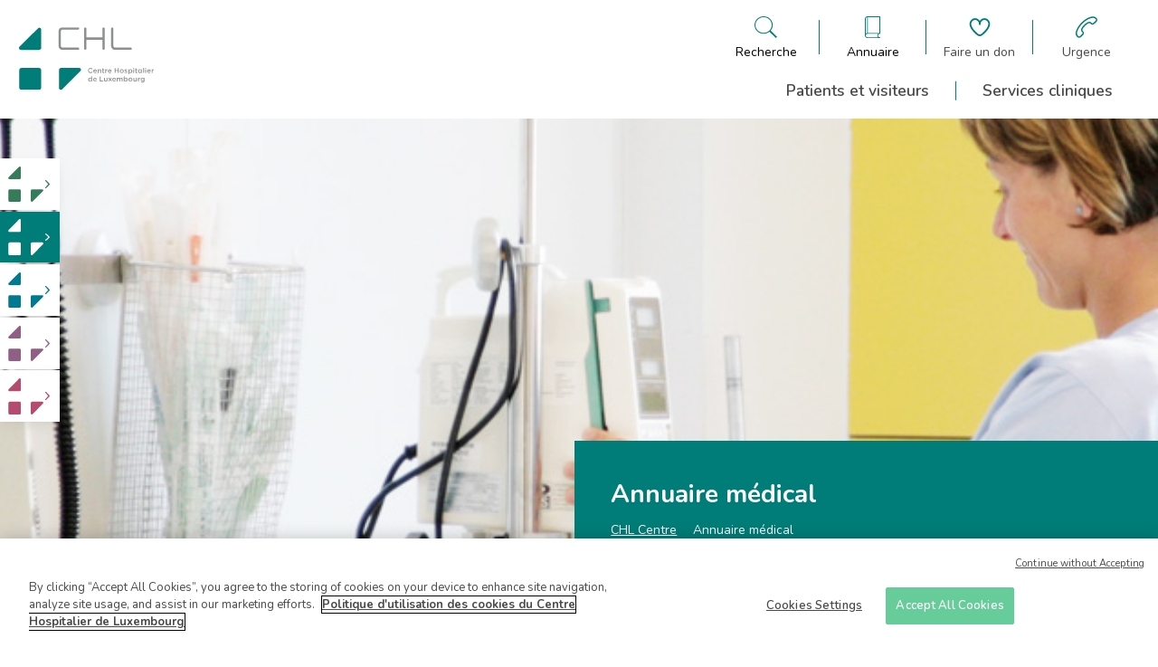

--- FILE ---
content_type: text/html; charset=UTF-8
request_url: https://centre.chl.lu/fr/annuaire?page=2&letter=p
body_size: 66933
content:
<!DOCTYPE html>
<html lang="fr" dir="ltr">
  <head>
    <!-- Optanon Consent Notice start -->
    <script type='text/javascript' src='https://cdn.cookielaw.org/consent/4a7001e6-9a30-4952-90c5-52daf05890bd/OtAutoBlock.js'></script>
    <script src='https://cdn.cookielaw.org/scripttemplates/otSDKStub.js' type='text/javascript' charset='UTF-8' data-domain-script='4a7001e6-9a30-4952-90c5-52daf05890bd'></script>
    <script type='text/javascript'>
      function OptanonWrapper() {
      }
    </script>
    <!-- Optanon Consent Notice end -->

    <meta charset="utf-8" />
<noscript><style>form.antibot * :not(.antibot-message) { display: none !important; }</style>
</noscript><link rel="canonical" href="https://centre.chl.lu/fr/annuaire" />
<meta name="Generator" content="Drupal 10 (https://www.drupal.org)" />
<meta name="MobileOptimized" content="width" />
<meta name="HandheldFriendly" content="true" />
<meta name="viewport" content="width=device-width, initial-scale=1.0" />
<link rel="icon" href="/core/misc/favicon.ico" type="image/vnd.microsoft.icon" />

    <title>Annuaire médical | CHL</title>
    <link rel="stylesheet" media="all" href="/sites/default/files/css/css_XVPAKTxG20jdsR4LVLwDPJSqBNas6QN7oK6iyH_dOVQ.css?delta=0&amp;language=fr&amp;theme=chl&amp;include=eJxVzEEOgCAMRNELEThTLRU0wJBSo95e40bdTV4mn3MJjFrRPKOZNHP80gyY6FeyUPzL2Bfj_FpHuyv3UfFQKpioPLNTEh8XFTbo6RgqIerWqXha6XDjHCY1TDTkAkJxOcQ" />
<link rel="stylesheet" media="all" href="/sites/default/files/css/css_VyzW9Zl_flcymPoaQvL66CRnaK1DZxnuK56bzrQPurM.css?delta=1&amp;language=fr&amp;theme=chl&amp;include=eJxVzEEOgCAMRNELEThTLRU0wJBSo95e40bdTV4mn3MJjFrRPKOZNHP80gyY6FeyUPzL2Bfj_FpHuyv3UfFQKpioPLNTEh8XFTbo6RgqIerWqXha6XDjHCY1TDTkAkJxOcQ" />

    <script type="application/json" data-drupal-selector="drupal-settings-json">{"path":{"baseUrl":"\/","pathPrefix":"fr\/","currentPath":"annuaire","currentPathIsAdmin":false,"isFront":false,"currentLanguage":"fr","currentQuery":{"letter":"p","page":"2"}},"pluralDelimiter":"\u0003","gtag":{"tagId":"G-KGWQ6G1R6P","consentMode":false,"otherIds":["UA-8809484-1"],"events":[],"additionalConfigInfo":[]},"suppressDeprecationErrors":true,"ajaxPageState":{"libraries":"eJxdzEsOgCAMBNALETiSqbUWDTAGmqi3l7jxs2lmXiblmAIjZxTPKCbFHD80Ayb1LVFo-krbF-P42IbSv_RhxU2aMFK640YqflqqsKGeTgFNMhhp0H7-3dNKh2tnM8lhpCYXF5JBZA","theme":"chl","theme_token":null},"ajaxTrustedUrl":{"form_action_p_pvdeGsVG5zNF_XLGPTvYSKCf43t8qZYSwcfZl2uzM":true},"user":{"uid":0,"permissionsHash":"73b44ec90e36afa489280c16c43f612606569d67601602a9bca23b97d55a530d"}}</script>
<script src="/sites/default/files/js/js_TH-v6a9F_XVhTLQvgc5z_HSJmXBep1duEk6op8faevU.js?scope=header&amp;delta=0&amp;language=fr&amp;theme=chl&amp;include=eJxLzsjRT87Pzc3P08tITUxJLdJJhogU5Oel5pUABYvywULpOflJiTk66fn56Tmp8SWJ6frpQAKdr5eYlVgBAEXcH8k"></script>
<script src="/modules/contrib/google_tag/js/gtag.js?t916k2"></script>


      <link rel="apple-touch-icon" sizes="57x57" href="/themes/custom/chl/img/favicon/apple-touch-icon-57x57.png">
      <link rel="apple-touch-icon" sizes="60x60" href="/themes/custom/chl/img/favicon/apple-touch-icon-60x60.png">
      <link rel="apple-touch-icon" sizes="72x72" href="/themes/custom/chl/img/favicon/apple-touch-icon-72x72.png">
      <link rel="apple-touch-icon" sizes="76x76" href="/themes/custom/chl/img/favicon/apple-touch-icon-76x76.png">
      <link rel="apple-touch-icon" sizes="114x114" href="/themes/custom/chl/img/favicon/apple-touch-icon-114x114.png">
      <link rel="apple-touch-icon" sizes="120x120" href="/themes/custom/chl/img/favicon/apple-touch-icon-120x120.png">
      <link rel="apple-touch-icon" sizes="144x144" href="/themes/custom/chl/img/favicon/apple-touch-icon-144x144.png">
      <link rel="apple-touch-icon" sizes="152x152" href="/themes/custom/chl/img/favicon/apple-touch-icon-152x152.png">
      <link rel="apple-touch-icon" sizes="180x180" href="/themes/custom/chl/img/favicon/apple-touch-icon-180x180.png">
      <link rel="icon" type="image/png" href="/themes/custom/chl/img/favicon/favicon-32x32.png" sizes="32x32">
      <link rel="icon" type="image/png" href="/themes/custom/chl/img/favicon/favicon-194x194.png" sizes="194x194">
      <link rel="icon" type="image/png" href="/themes/custom/chl/img/favicon/favicon-96x96.png" sizes="96x96">
      <link rel="icon" type="image/png" href="/themes/custom/chl/img/favicon/android-chrome-192x192.png" sizes="192x192">
      <link rel="icon" type="image/png" href="/themes/custom/chl/img/favicon/favicon-16x16.png" sizes="16x16">
      <link rel="manifest" href="/themes/custom/chl/img/favicon/manifest.json">
      <link rel="shortcut icon" href="/themes/custom/chl/img/favicon/favicon.ico">

  </head>
  <body class="clinic-centre">
    
      <div class="dialog-off-canvas-main-canvas" data-off-canvas-main-canvas>
    

<header class="layout-header">

	<div class="search--panel" id="search--pannel" role="banner">
    <div class="close">
      
<svg
    class="icon icon-cross"
    aria-hidden="true"
    role="img"
    width="100%"
    height="100%"
    preserveAspectRatio="xMidYMid meet"
    >
    <use href="/themes/custom/chl/symbols.svg#icon-cross" xlinkHref="/themes/custom/chl/symbols.svg#icon-cross" width="100%" height="100%" />
</svg>
    </div>
		<div class="container">
            <div class="wrapper">
                <div class="title">
                    Que recherchez-vous ?
                </div>
                <form action="/fr/search" method="get">
                    <label for="search">
                      Indiquez un mot-clé, service, médecin, ...
                    </label>
                    <div class="search-element">
                        <input type="search" name="search" id="search" aria-label="Champ de recherche générale">
                        <button type="submit" role="button" aria-label="Bouton de soumission de la recherche">
                            
<svg
    class="icon icon-search"
    aria-hidden="true"
    role="img"
    width="100%"
    height="100%"
    preserveAspectRatio="xMidYMid meet"
    >
    <use href="/themes/custom/chl/symbols.svg#icon-search" xlinkHref="/themes/custom/chl/symbols.svg#icon-search" width="100%" height="100%" />
</svg>
                        </button>
                    </div>
                </form>
            </div>
		</div>
	</div>

	<div class="directory--panel" id="directory--pannel" role="banner">
      <div class="close">
        
<svg
    class="icon icon-cross"
    aria-hidden="true"
    role="img"
    width="100%"
    height="100%"
    preserveAspectRatio="xMidYMid meet"
    >
    <use href="/themes/custom/chl/symbols.svg#icon-cross" xlinkHref="/themes/custom/chl/symbols.svg#icon-cross" width="100%" height="100%" />
</svg>
      </div>
        <div class="container">
            <div class="wrapper">
                <div class="title">
                    Qui cherchez-vous à contacter ?
                </div>
                <ul class="actions">
                    <li class="action doctor">
                        <a href="/fr/annuaire" aria-label="Aller à la page de liste des docteurs">
                            
<svg
    class="icon icon-stethoscope"
    aria-hidden="true"
    role="img"
    width="100%"
    height="100%"
    preserveAspectRatio="xMidYMid meet"
    >
    <use href="/themes/custom/chl/symbols.svg#icon-stethoscope" xlinkHref="/themes/custom/chl/symbols.svg#icon-stethoscope" width="100%" height="100%" />
</svg>
                            <span>Un médecin</span>
                        </a>
                    </li>
                    <li class="action other">
                        <a href="/fr/annuaire/autres-professionnels" aria-label="Aller à la page de liste des autres professionnelles">
                            
<svg
    class="icon icon-administrative"
    aria-hidden="true"
    role="img"
    width="100%"
    height="100%"
    preserveAspectRatio="xMidYMid meet"
    >
    <use href="/themes/custom/chl/symbols.svg#icon-administrative" xlinkHref="/themes/custom/chl/symbols.svg#icon-administrative" width="100%" height="100%" />
</svg>
                            <span>Autres professionnels</span>
                        </a>
                    </li>
                    <li class="action laboratory">
                        <a href="/fr/annuaire/services-cliniques" aria-label="Aller à la page de liste des cliniques">
                            
<svg
    class="icon icon-microscope"
    aria-hidden="true"
    role="img"
    width="100%"
    height="100%"
    preserveAspectRatio="xMidYMid meet"
    >
    <use href="/themes/custom/chl/symbols.svg#icon-microscope" xlinkHref="/themes/custom/chl/symbols.svg#icon-microscope" width="100%" height="100%" />
</svg>
                            <span>Service clinique / Laboratoire</span>
                        </a>

                    </li>
                    <li class="action administrative">
                        <a href="/fr/annuaire/services-administratifs" aria-label="Aller à la page de liste des services administratifs">
                            
<svg
    class="icon icon-medical-folder"
    aria-hidden="true"
    role="img"
    width="100%"
    height="100%"
    preserveAspectRatio="xMidYMid meet"
    >
    <use href="/themes/custom/chl/symbols.svg#icon-medical-folder" xlinkHref="/themes/custom/chl/symbols.svg#icon-medical-folder" width="100%" height="100%" />
</svg>
                            <span>Service administratif</span>
                        </a>
                    </li>
                </ul>
            </div>
        </div>
	</div>

    <div class="main">
        <div class="container">
            <div class="wrapper">
                <div class="branding">
                    <a href="/fr">
                        <svg width="172" height="81" viewBox="0 0 172 81" fill="none" xmlns="http://www.w3.org/2000/svg" style="color: var(--global-color);">
<g clip-path="url(#clip0_183_1726)">
<path d="M142.445 28.9706H122.556C118.889 28.9706 117.556 25.9623 117.556 23.9567V1.67259C117.556 0.892645 118.222 0.224121 119 0.224121C119.778 0.224121 120.445 0.892645 120.445 1.67259V23.9567C120.445 24.5138 120.667 26.0737 122.556 26.0737H142.445C143.222 26.0737 143.889 26.7422 143.889 27.5222C144 28.3021 143.333 28.9706 142.445 28.9706ZM107.889 28.9706C107.111 28.9706 106.445 28.3021 106.445 27.5222V16.1573H86.0001V27.5222C86.0001 28.3021 85.3334 28.9706 84.5557 28.9706C83.7779 28.9706 83.1112 28.3021 83.1112 27.5222V1.67259C83.1112 0.892645 83.7779 0.224121 84.5557 0.224121C85.3334 0.224121 86.0001 0.892645 86.0001 1.67259V13.0375H106.445V1.67259C106.445 0.892645 107.111 0.224121 107.889 0.224121C108.667 0.224121 109.333 0.892645 109.333 1.67259V27.5222C109.445 28.3021 108.778 28.9706 107.889 28.9706ZM75.4446 28.9706H55.5557C51.889 28.9706 50.5557 25.9623 50.5557 23.9567V5.23805C50.5557 1.56117 53.5557 0.224121 55.5557 0.224121H75.4446C76.2223 0.224121 76.889 0.892645 76.889 1.67259C76.889 2.45253 76.2223 3.12106 75.4446 3.12106H55.5557C55.0001 3.12106 53.4446 3.3439 53.4446 5.23805V23.9567C53.4446 24.5138 53.6668 26.0737 55.5557 26.0737H75.4446C76.2223 26.0737 76.889 26.7422 76.889 27.5222C76.889 28.3021 76.2223 28.9706 75.4446 28.9706Z" fill="#8C9091"/>
<path d="M28.3332 77.4386C28.3332 78.9985 27.111 80.2241 25.5554 80.2241H3.22211C1.66656 80.2241 0.444336 78.9985 0.444336 77.4386V54.9316C0.444336 53.3717 1.66656 52.1461 3.22211 52.1461H25.5554C27.111 52.1461 28.3332 53.3717 28.3332 54.9316V77.4386Z" fill="currentcolor"/>
<path d="M2.77822 29.0821H25.556C27.1115 29.0821 28.4449 27.8564 28.4449 26.1851V3.3439C28.4449 0.781227 26.0004 -0.221559 24.4449 1.33833L0.667105 25.0709C-0.77734 26.6308 0.22266 29.0821 2.77822 29.0821Z" fill="currentcolor"/>
<path d="M76.3333 52.1461H53.8889C52.3333 52.1461 51 53.3717 51 55.0431V77.55C51 80.1127 53.4444 81.1155 55 79.5556L78.3333 56.1573C79.8889 54.5974 79.2222 52.1461 76.6667 52.1461" fill="currentcolor"/>
<path d="M88.1113 55.4887C88.1113 53.706 89.4447 52.1461 91.3335 52.1461C92.3335 52.1461 93.0002 52.4804 93.4447 52.8146C93.5558 52.9261 93.6669 53.0375 93.6669 53.2603C93.6669 53.5946 93.4447 53.8174 93.1113 53.8174C93.0002 53.8174 92.8891 53.8174 92.778 53.706C92.3335 53.3717 91.8891 53.1489 91.2224 53.1489C90.0002 53.1489 89.1113 54.1517 89.1113 55.3773C89.1113 56.6029 90.0002 57.6057 91.2224 57.6057C91.8891 57.6057 92.3335 57.3829 92.778 57.0486C92.8891 56.9372 93.0002 56.9372 93.1113 56.9372C93.4447 56.9372 93.6669 57.16 93.6669 57.4943C93.6669 57.7172 93.5558 57.8286 93.4447 57.94C92.8891 58.4971 92.2224 58.8314 91.1113 58.8314C89.5558 58.7199 88.1113 57.2715 88.1113 55.4887Z" fill="#8C9091"/>
<path d="M97.2218 58.7199C95.8885 58.7199 94.7773 57.7172 94.7773 56.2687C94.7773 54.9316 95.7773 53.8174 97.1107 53.8174C98.6662 53.8174 99.3329 55.0431 99.3329 56.1573C99.3329 56.4915 99.1107 56.7144 98.7773 56.7144H95.7773C95.8884 57.4943 96.444 57.94 97.1107 57.94C97.5551 57.94 97.8885 57.8286 98.2218 57.4943C98.3329 57.3829 98.3329 57.3829 98.5551 57.3829C98.7773 57.3829 98.9996 57.6057 98.9996 57.8286C98.9996 57.94 98.8885 58.0514 98.8885 58.1628C98.444 58.4971 97.8885 58.7199 97.2218 58.7199ZM98.3329 55.9344C98.2218 55.2659 97.8885 54.7088 97.1107 54.7088C96.444 54.7088 95.9996 55.2659 95.8885 55.9344H98.3329Z" fill="#8C9091"/>
<path d="M100.555 54.3745C100.555 54.0403 100.778 53.8174 101.111 53.8174C101.444 53.8174 101.667 54.0403 101.667 54.3745V54.5974C102 54.1517 102.444 53.8174 103.111 53.8174C104.222 53.8174 104.778 54.486 104.778 55.6002V58.1628C104.778 58.4971 104.555 58.7199 104.222 58.7199C103.889 58.7199 103.667 58.4971 103.667 58.1628V55.9344C103.667 55.1545 103.333 54.8202 102.667 54.8202C102 54.8202 101.555 55.2659 101.555 56.0458V58.2743C101.555 58.6085 101.333 58.8314 101 58.8314C100.667 58.8314 100.444 58.6085 100.444 58.2743V54.3745H100.555Z" fill="#8C9091"/>
<path d="M106.444 57.2715V54.8202H106.222C106 54.8202 105.777 54.5974 105.777 54.3745C105.777 54.1517 106 53.9289 106.222 53.9289H106.444V53.1489C106.444 52.8147 106.666 52.5918 107 52.5918C107.333 52.5918 107.555 52.8147 107.555 53.1489V53.9289H108.444C108.666 53.9289 108.888 54.1517 108.888 54.3745C108.888 54.5974 108.666 54.8202 108.444 54.8202H107.555V57.1601C107.555 57.6057 107.777 57.7172 108.111 57.7172C108.222 57.7172 108.333 57.7172 108.333 57.7172C108.555 57.7172 108.777 57.94 108.777 58.1628C108.777 58.3857 108.666 58.4971 108.444 58.6085C108.222 58.7199 108 58.7199 107.666 58.7199C107 58.7199 106.444 58.3857 106.444 57.2715Z" fill="#8C9091"/>
<path d="M110 54.3745C110 54.0403 110.222 53.8174 110.556 53.8174C110.889 53.8174 111.111 54.0403 111.111 54.3745V54.8202C111.333 54.2631 111.778 53.8174 112.333 53.8174C112.667 53.8174 112.889 54.0403 112.889 54.3745C112.889 54.7088 112.667 54.8202 112.444 54.9316C111.667 55.0431 111.111 55.7116 111.111 56.8258V58.1628C111.111 58.4971 110.889 58.7199 110.556 58.7199C110.222 58.7199 110 58.4971 110 58.1628V54.3745Z" fill="#8C9091"/>
<path d="M115.889 58.7199C114.555 58.7199 113.444 57.7172 113.444 56.2687C113.444 54.9316 114.444 53.8174 115.778 53.8174C117.333 53.8174 118 55.0431 118 56.1573C118 56.4915 117.778 56.7144 117.444 56.7144H114.444C114.555 57.4943 115.111 57.94 115.778 57.94C116.222 57.94 116.555 57.8286 116.889 57.4943C117 57.3829 117 57.3829 117.222 57.3829C117.444 57.3829 117.667 57.6057 117.667 57.8286C117.667 57.94 117.555 58.0514 117.555 58.1628C117.111 58.4971 116.667 58.7199 115.889 58.7199ZM117 55.9344C116.889 55.2659 116.555 54.7088 115.778 54.7088C115.111 54.7088 114.667 55.2659 114.555 55.9344H117Z" fill="#8C9091"/>
<path d="M122 52.8146C122 52.4804 122.222 52.2575 122.556 52.2575C122.889 52.2575 123.111 52.4804 123.111 52.8146V54.9316H126.111V52.8146C126.111 52.4804 126.333 52.2575 126.667 52.2575C127 52.2575 127.222 52.4804 127.222 52.8146V58.1628C127.222 58.4971 127 58.7199 126.667 58.7199C126.333 58.7199 126.111 58.4971 126.111 58.1628V55.9344H123.111V58.0514C123.111 58.3857 122.889 58.6085 122.556 58.6085C122.222 58.6085 122 58.3857 122 58.0514V52.8146Z" fill="#8C9091"/>
<path d="M128.556 56.2687C128.556 54.9316 129.667 53.706 131.111 53.706C132.556 53.706 133.667 54.8202 133.667 56.1573C133.667 57.4943 132.556 58.6085 131.111 58.6085C129.667 58.7199 128.556 57.6057 128.556 56.2687ZM132.556 56.2687C132.556 55.3773 132 54.7088 131.111 54.7088C130.222 54.7088 129.667 55.3773 129.667 56.2687C129.667 57.0486 130.222 57.8286 131.111 57.8286C132 57.7172 132.556 57.0486 132.556 56.2687Z" fill="#8C9091"/>
<path d="M134.667 58.1628C134.555 58.0514 134.444 57.94 134.444 57.8286C134.444 57.6057 134.667 57.3829 134.889 57.3829C135 57.3829 135.111 57.3829 135.111 57.4943C135.555 57.8286 136 57.94 136.444 57.94C136.889 57.94 137.222 57.7171 137.222 57.3829C137.222 57.0486 136.667 56.9372 136.111 56.7144C135.444 56.4915 134.667 56.2687 134.667 55.2659C134.667 54.3745 135.444 53.8174 136.333 53.8174C136.889 53.8174 137.333 53.9289 137.778 54.1517C137.889 54.2631 138 54.3745 138 54.5974C138 54.8202 137.778 55.0431 137.555 55.0431C137.444 55.0431 137.444 55.0431 137.333 55.0431C136.889 54.8202 136.555 54.7088 136.222 54.7088C135.778 54.7088 135.555 54.9316 135.555 55.1545C135.555 55.4887 136.111 55.6002 136.667 55.823C137.333 56.0458 138.111 56.3801 138.111 57.16C138.111 58.1628 137.333 58.6085 136.333 58.6085C135.889 58.7199 135.222 58.4971 134.667 58.1628Z" fill="#8C9091"/>
<path d="M139.556 54.3745C139.556 54.0403 139.778 53.8174 140.111 53.8174C140.445 53.8174 140.667 54.0403 140.667 54.3745V54.7088C141 54.2631 141.556 53.8174 142.333 53.8174C143.445 53.8174 144.556 54.7088 144.556 56.2687C144.556 57.8286 143.445 58.7199 142.333 58.7199C141.556 58.7199 141 58.2743 140.667 57.8286V59.4999C140.667 59.8341 140.445 60.057 140.111 60.057C139.778 60.057 139.556 59.8341 139.556 59.4999V54.3745ZM143.333 56.2687C143.333 55.3773 142.667 54.7088 142 54.7088C141.222 54.7088 140.667 55.3773 140.667 56.2687C140.667 57.16 141.333 57.8286 142 57.8286C142.778 57.7172 143.333 57.16 143.333 56.2687Z" fill="#8C9091"/>
<path d="M145.667 52.5918C145.667 52.2575 145.889 52.0347 146.334 52.0347C146.667 52.0347 147 52.2575 147 52.5918C147 52.9261 146.778 53.1489 146.334 53.1489C146 53.1489 145.667 52.9261 145.667 52.5918ZM145.778 54.3745C145.778 54.0403 146 53.8174 146.334 53.8174C146.667 53.8174 146.889 54.0403 146.889 54.3745V58.1628C146.889 58.4971 146.667 58.7199 146.334 58.7199C146 58.7199 145.778 58.4971 145.778 58.1628V54.3745Z" fill="#8C9091"/>
<path d="M148.555 57.2715V54.8202H148.333C148.111 54.8202 147.889 54.5974 147.889 54.3745C147.889 54.1517 148.111 53.9289 148.333 53.9289H148.555V53.1489C148.555 52.8147 148.778 52.5918 149.111 52.5918C149.444 52.5918 149.666 52.8147 149.666 53.1489V53.9289H150.555C150.778 53.9289 151 54.1517 151 54.3745C151 54.5974 150.778 54.8202 150.555 54.8202H149.666V57.1601C149.666 57.6057 149.889 57.7172 150.222 57.7172C150.333 57.7172 150.444 57.7172 150.444 57.7172C150.666 57.7172 150.889 57.94 150.889 58.1628C150.889 58.3857 150.778 58.4971 150.555 58.6085C150.333 58.7199 150.111 58.7199 149.778 58.7199C149.222 58.7199 148.555 58.3857 148.555 57.2715Z" fill="#8C9091"/>
<path d="M155.666 54.3745C155.666 54.0403 155.888 53.8174 156.222 53.8174C156.555 53.8174 156.777 54.0403 156.777 54.3745V58.1628C156.777 58.4971 156.555 58.7199 156.222 58.7199C155.888 58.7199 155.666 58.4971 155.666 58.1628V57.8286C155.333 58.2743 154.777 58.7199 154 58.7199C152.888 58.7199 151.777 57.8286 151.777 56.2687C151.777 54.7088 152.888 53.8174 154 53.8174C154.777 53.8174 155.333 54.2631 155.666 54.7088V54.3745ZM152.888 56.1573C152.888 57.0486 153.555 57.7171 154.222 57.7171C155 57.7171 155.555 57.0486 155.555 56.1573C155.555 55.2659 154.888 54.5974 154.222 54.5974C153.555 54.7088 152.888 55.2659 152.888 56.1573Z" fill="#8C9091"/>
<path d="M158.333 52.4804C158.333 52.1461 158.555 51.9233 158.889 51.9233C159.222 51.9233 159.444 52.1461 159.444 52.4804V58.0514C159.444 58.3857 159.222 58.6085 158.889 58.6085C158.555 58.6085 158.333 58.3857 158.333 58.0514V52.4804Z" fill="#8C9091"/>
<path d="M160.889 52.5918C160.889 52.2575 161.111 52.0347 161.555 52.0347C161.889 52.0347 162.222 52.2575 162.222 52.5918C162.222 52.9261 162 53.1489 161.555 53.1489C161.222 53.1489 160.889 52.9261 160.889 52.5918ZM161 54.3745C161 54.0403 161.222 53.8174 161.555 53.8174C161.889 53.8174 162.111 54.0403 162.111 54.3745V58.1628C162.111 58.4971 161.889 58.7199 161.555 58.7199C161.222 58.7199 161 58.4971 161 58.1628V54.3745Z" fill="#8C9091"/>
<path d="M165.777 58.7199C164.444 58.7199 163.333 57.7172 163.333 56.2687C163.333 54.9316 164.333 53.8174 165.666 53.8174C167.222 53.8174 167.889 55.0431 167.889 56.1573C167.889 56.4915 167.666 56.7144 167.333 56.7144H164.444C164.555 57.4943 165.111 57.94 165.777 57.94C166.222 57.94 166.555 57.8286 166.889 57.4943C167 57.3829 167 57.3829 167.222 57.3829C167.444 57.3829 167.666 57.6057 167.666 57.8286C167.666 57.94 167.555 58.0514 167.555 58.1628C167.111 58.4971 166.555 58.7199 165.777 58.7199ZM166.889 55.9344C166.777 55.2659 166.444 54.7088 165.666 54.7088C165 54.7088 164.555 55.2659 164.444 55.9344H166.889Z" fill="#8C9091"/>
<path d="M169.223 54.3745C169.223 54.0403 169.445 53.8174 169.778 53.8174C170.112 53.8174 170.334 54.0403 170.334 54.3745V54.8202C170.556 54.2631 171 53.8174 171.556 53.8174C171.889 53.8174 172.112 54.0403 172.112 54.3745C172.112 54.7088 171.889 54.8202 171.667 54.9316C170.889 55.0431 170.334 55.7116 170.334 56.8258V58.1628C170.334 58.4971 170.112 58.7199 169.778 58.7199C169.445 58.7199 169.223 58.4971 169.223 58.1628V54.3745Z" fill="#8C9091"/>
<path d="M93.2227 68.9706C93.2227 69.3049 93.0004 69.5277 92.6671 69.5277C92.3338 69.5277 92.1115 69.3049 92.1115 68.9706V68.6364C91.7782 69.0821 91.2227 69.5277 90.4449 69.5277C89.3338 69.5277 88.2227 68.6364 88.2227 67.0765C88.2227 65.5166 89.3338 64.6252 90.4449 64.6252C91.2227 64.6252 91.7782 64.9595 92.1115 65.5166V63.3996C92.1115 63.0653 92.3338 62.8425 92.6671 62.8425C93.0004 62.8425 93.2227 63.0653 93.2227 63.3996V68.9706ZM89.4449 67.0765C89.4449 67.9678 90.1115 68.6364 90.7782 68.6364C91.556 68.6364 92.1115 67.9678 92.1115 67.0765C92.1115 66.1851 91.4449 65.5166 90.7782 65.5166C90.0004 65.5166 89.4449 66.0737 89.4449 67.0765Z" fill="#8C9091"/>
<path d="M97.0001 69.5277C95.6668 69.5277 94.5557 68.525 94.5557 67.0765C94.5557 65.7394 95.5557 64.6252 96.889 64.6252C98.4446 64.6252 99.1112 65.8509 99.1112 66.9651C99.1112 67.2993 98.889 67.5222 98.5557 67.5222H95.5557C95.6668 68.3021 96.2223 68.7478 96.889 68.7478C97.3334 68.7478 97.6668 68.6364 98.0001 68.3021C98.1112 68.1907 98.1112 68.1907 98.3334 68.1907C98.5557 68.1907 98.7779 68.4135 98.7779 68.6364C98.7779 68.7478 98.6668 68.8592 98.6668 68.9706C98.2223 69.3049 97.6668 69.5277 97.0001 69.5277ZM98.0001 66.7422C97.889 66.0737 97.5557 65.5166 96.7779 65.5166C96.1112 65.5166 95.6668 66.0737 95.5557 66.7422H98.0001Z" fill="#8C9091"/>
<path d="M103 63.6224C103 63.2882 103.222 63.0653 103.556 63.0653C103.889 63.0653 104.111 63.2882 104.111 63.6224V68.4135H107C107.333 68.4135 107.556 68.6364 107.556 68.9706C107.556 69.3049 107.333 69.5277 107 69.5277H103.556C103.222 69.5277 103 69.3049 103 68.9706V63.6224Z" fill="#8C9091"/>
<path d="M112.778 68.9706C112.778 69.3049 112.556 69.5277 112.222 69.5277C111.889 69.5277 111.667 69.3049 111.667 68.9706V68.7478C111.333 69.1935 110.889 69.6392 110.222 69.6392C109.111 69.6392 108.556 68.9706 108.556 67.8564V65.2938C108.556 64.9595 108.778 64.7367 109.111 64.7367C109.445 64.7367 109.667 64.9595 109.667 65.2938V67.5222C109.667 68.3021 110 68.6364 110.667 68.6364C111.333 68.6364 111.778 68.1907 111.778 67.4107V65.1823C111.778 64.8481 112 64.6252 112.333 64.6252C112.667 64.6252 112.889 64.8481 112.889 65.1823V68.9706H112.778Z" fill="#8C9091"/>
<path d="M114.111 68.6364L115.444 66.9651L114.222 65.5166C114.111 65.4052 114 65.2938 114 65.0709C114 64.7367 114.222 64.5138 114.555 64.5138C114.777 64.5138 114.889 64.6252 115.111 64.7367L116.222 66.1851L117.333 64.7367C117.444 64.6252 117.666 64.4024 117.777 64.4024C118.111 64.4024 118.333 64.6252 118.333 64.8481C118.333 64.9595 118.222 65.0709 118.222 65.1823L116.889 66.7422L118.222 68.3021C118.333 68.4135 118.444 68.525 118.444 68.7478C118.444 69.0821 118.222 69.3049 117.889 69.3049C117.666 69.3049 117.555 69.1935 117.333 68.9706L116.222 67.5222L115.111 68.9706C115 69.0821 114.889 69.3049 114.666 69.3049C114.333 69.3049 114.111 69.0821 114.111 68.8592C113.888 68.8592 114 68.7478 114.111 68.6364Z" fill="#8C9091"/>
<path d="M121.444 69.5277C120.111 69.5277 119 68.525 119 67.0765C119 65.7394 120 64.6252 121.333 64.6252C122.889 64.6252 123.556 65.8509 123.556 66.9651C123.556 67.2993 123.333 67.5222 123 67.5222H120C120.111 68.3021 120.667 68.7478 121.333 68.7478C121.778 68.7478 122.111 68.6364 122.444 68.3021C122.556 68.1907 122.556 68.1907 122.778 68.1907C123 68.1907 123.222 68.4135 123.222 68.6364C123.222 68.7478 123.111 68.8592 123.111 68.9706C122.778 69.3049 122.222 69.5277 121.444 69.5277ZM122.556 66.7422C122.444 66.0737 122.111 65.5166 121.333 65.5166C120.667 65.5166 120.222 66.0737 120.111 66.7422H122.556Z" fill="#8C9091"/>
<path d="M124.888 65.1823C124.888 64.8481 125.111 64.6252 125.444 64.6252C125.777 64.6252 126 64.8481 126 65.1823V65.4052C126.333 64.9595 126.666 64.6252 127.444 64.6252C128.111 64.6252 128.666 64.9595 128.888 65.5166C129.222 64.9595 129.777 64.6252 130.444 64.6252C131.444 64.6252 132.111 65.2938 132.111 66.408V68.9706C132.111 69.3049 131.888 69.5277 131.555 69.5277C131.222 69.5277 131 69.3049 131 68.9706V66.7422C131 65.9623 130.666 65.628 130 65.628C129.444 65.628 129 66.0737 129 66.8536V69.0821C129 69.4163 128.777 69.6392 128.444 69.6392C128.111 69.6392 127.888 69.4163 127.888 69.0821V66.8536C127.888 66.0737 127.555 65.7394 126.888 65.7394C126.333 65.7394 125.888 66.1851 125.888 66.9651V69.1935C125.888 69.5277 125.666 69.7506 125.333 69.7506C125 69.7506 124.777 69.5277 124.777 69.1935V65.1823H124.888Z" fill="#8C9091"/>
<path d="M133.667 63.3996C133.667 63.0653 133.889 62.8425 134.223 62.8425C134.556 62.8425 134.778 63.0653 134.778 63.3996V65.5166C135.111 65.0709 135.667 64.6252 136.445 64.6252C137.556 64.6252 138.667 65.5166 138.667 67.0765C138.667 68.6364 137.556 69.5277 136.445 69.5277C135.667 69.5277 135.111 69.0821 134.778 68.6364V68.8592C134.778 69.1935 134.556 69.4163 134.223 69.4163C133.889 69.4163 133.667 69.1935 133.667 68.8592V63.3996ZM137.445 67.0765C137.445 66.1851 136.778 65.5166 136.111 65.5166C135.334 65.5166 134.778 66.1851 134.778 67.0765C134.778 67.9678 135.445 68.6364 136.111 68.6364C136.778 68.6364 137.445 67.9678 137.445 67.0765Z" fill="#8C9091"/>
<path d="M139.556 67.0765C139.556 65.7394 140.667 64.5138 142.111 64.5138C143.556 64.5138 144.667 65.628 144.667 66.9651C144.667 68.3021 143.556 69.4163 142.111 69.4163C140.667 69.5277 139.556 68.4135 139.556 67.0765ZM143.556 67.0765C143.556 66.1851 143 65.5166 142.111 65.5166C141.222 65.5166 140.667 66.1851 140.667 67.0765C140.667 67.8564 141.222 68.6364 142.111 68.6364C143 68.6364 143.556 67.9679 143.556 67.0765Z" fill="#8C9091"/>
<path d="M150.111 68.9706C150.111 69.3049 149.889 69.5277 149.555 69.5277C149.222 69.5277 149 69.3049 149 68.9706V68.7478C148.666 69.1935 148.222 69.6392 147.555 69.6392C146.444 69.6392 145.889 68.9706 145.889 67.8564V65.2938C145.889 64.9595 146.111 64.7367 146.444 64.7367C146.778 64.7367 147 64.9595 147 65.2938V67.5222C147 68.3021 147.333 68.6364 148 68.6364C148.666 68.6364 149.111 68.1907 149.111 67.4107V65.1823C149.111 64.8481 149.333 64.6252 149.666 64.6252C150 64.6252 150.222 64.8481 150.222 65.1823V68.9706H150.111Z" fill="#8C9091"/>
<path d="M151.667 65.1823C151.667 64.8481 151.889 64.6252 152.223 64.6252C152.556 64.6252 152.778 64.8481 152.778 65.1823V65.628C153 65.0709 153.445 64.6252 154 64.6252C154.334 64.6252 154.556 64.8481 154.556 65.1823C154.556 65.5166 154.334 65.628 154.111 65.7394C153.334 65.8509 152.778 66.5194 152.778 67.6336V69.0821C152.778 69.4163 152.556 69.6392 152.223 69.6392C151.889 69.6392 151.667 69.4163 151.667 69.0821V65.1823Z" fill="#8C9091"/>
<path d="M155.667 70.5305C155.445 70.4191 155.334 70.3077 155.334 70.0848C155.334 69.862 155.556 69.6392 155.778 69.6392C155.889 69.6392 155.889 69.6392 156 69.6392C156.445 69.862 156.889 69.9734 157.445 69.9734C158.445 69.9734 159 69.4163 159 68.5249V68.1907C158.556 68.7478 158.112 69.0821 157.334 69.0821C156.223 69.0821 155.223 68.3021 155.223 66.8536C155.223 65.4052 156.223 64.6252 157.334 64.6252C158.112 64.6252 158.667 64.9595 159 65.4052V65.1823C159 64.8481 159.223 64.6252 159.556 64.6252C159.889 64.6252 160.112 64.8481 160.112 65.1823V68.5249C160.112 69.3049 159.889 69.9734 159.556 70.3077C159.112 70.7534 158.445 70.9762 157.556 70.9762C156.778 70.8648 156.223 70.7534 155.667 70.5305ZM159 66.8536C159 66.0737 158.334 65.5166 157.556 65.5166C156.778 65.5166 156.223 66.0737 156.223 66.8536C156.223 67.6336 156.778 68.1907 157.556 68.1907C158.334 68.1907 159 67.6336 159 66.8536Z" fill="#8C9091"/>
</g>
<defs>
<clipPath id="clip0_183_1726">
<rect width="172" height="80" fill="white" transform="translate(0 0.224121)"/>
</clipPath>
</defs>
</svg>
                    </a>
                </div>
                <div class="clinic-menu--trigger">
                  
<svg
    class="icon icon-chevron-down"
    aria-hidden="true"
    role="img"
    width="100%"
    height="100%"
    preserveAspectRatio="xMidYMid meet"
    >
    <use href="/themes/custom/chl/symbols.svg#icon-chevron-down" xlinkHref="/themes/custom/chl/symbols.svg#icon-chevron-down" width="100%" height="100%" />
</svg>
                </div>
                <div class="menus">
                    <div class="top-menu">
                        <ul>
                            <li class="search">
                                <button class="search--trigger" aria-expanded="false" aria-controls="search--panel" aria-label="Ouvre/ferme le bandeau de recherche">
                                    
<svg
    class="icon icon-search"
    aria-hidden="true"
    role="img"
    width="100%"
    height="100%"
    preserveAspectRatio="xMidYMid meet"
    >
    <use href="/themes/custom/chl/symbols.svg#icon-search" xlinkHref="/themes/custom/chl/symbols.svg#icon-search" width="100%" height="100%" />
</svg>
                                    <span>Recherche</span>
                                </button>
                            </li>
                            <li
                                class="annuaire">
                                                                <button class="directory--trigger" aria-expanded="false" aria-controls="directory--panel" aria-label="Ouvre/ferme le bandeau des annuaires">
                                    
<svg
    class="icon icon-book"
    aria-hidden="true"
    role="img"
    width="100%"
    height="100%"
    preserveAspectRatio="xMidYMid meet"
    >
    <use href="/themes/custom/chl/symbols.svg#icon-book" xlinkHref="/themes/custom/chl/symbols.svg#icon-book" width="100%" height="100%" />
</svg>
                                    <span>Annuaire</span>
                                </button>
                            </li>
                            <li class="donation">
                                <a href="/fr/faire-un-don" aria-label="Aller à la page de donation">
                                    
<svg
    class="icon icon-heart"
    aria-hidden="true"
    role="img"
    width="100%"
    height="100%"
    preserveAspectRatio="xMidYMid meet"
    >
    <use href="/themes/custom/chl/symbols.svg#icon-heart" xlinkHref="/themes/custom/chl/symbols.svg#icon-heart" width="100%" height="100%" />
</svg>
                                    <span>Faire un don</span>
                                </a>
                            </li>
                            <li class="emergency">
                                <a href="/fr/urgences" aria-label="Aller à la page des urgences">
                                    
<svg
    class="icon icon-phone"
    aria-hidden="true"
    role="img"
    width="100%"
    height="100%"
    preserveAspectRatio="xMidYMid meet"
    >
    <use href="/themes/custom/chl/symbols.svg#icon-phone" xlinkHref="/themes/custom/chl/symbols.svg#icon-phone" width="100%" height="100%" />
</svg>
                                    <span>Urgence</span>
                                </a>
                            </li>

                            <li class="menu-mobile--trigger">
                                <span class="bar"></span>
                                <span class="bar"></span>
                                <span class="bar"></span>
                            </li>
                        </ul>
                    </div>
                    <nav class="main-menu">
                        
              <ul>
              <li>
        <a href="/fr" data-drupal-link-system-path="&lt;front&gt;">Patients et visiteurs</a>
                                <ul>
              <li>
        <a href="/fr" data-drupal-link-system-path="&lt;front&gt;">Tout sur mon séjour</a>
                                <ul>
              <li>
        <a href="/fr/rdvh" data-drupal-link-system-path="node/32330">Votre admission</a>
              </li>
          <li>
        <a href="/fr/votre-sejour" data-drupal-link-system-path="node/32327">Votre séjour</a>
              </li>
          <li>
        <a href="/fr/votre-sejour-a-l-hopital-de-jour" data-drupal-link-system-path="node/32296">Votre séjour à l&#039;hôpital de jour</a>
              </li>
          <li>
        <a href="/fr/votre-sortie" data-drupal-link-system-path="node/32329">Votre sortie</a>
              </li>
          <li>
        <a href="/fr/securite-et-qualite-de-prise-en-charge" data-drupal-link-system-path="node/32320">Votre sécurité</a>
              </li>
          <li>
        <a href="/fr/evitons-les-infections" data-drupal-link-system-path="node/32260">Evitons les infections</a>
              </li>
        </ul>
  
              </li>
          <li>
        <a href="/fr" data-drupal-link-system-path="&lt;front&gt;">Rendre visite à ses proches</a>
                                <ul>
              <li>
        <a href="/fr/rendre-visite-ses-proches-chl-centre" data-drupal-link-system-path="node/32243">CHL Centre</a>
              </li>
          <li>
        <a href="/fr/rendre-visite-ses-proches-chl-eich" data-drupal-link-system-path="node/32242">CHL Eich</a>
              </li>
          <li>
        <a href="/fr/rendre-visite-a-ses-proches-CHL-Maternite" data-drupal-link-system-path="node/32319">CHL Maternité</a>
              </li>
          <li>
        <a href="/fr/rendre-visite-ses-proches-chl-kannerklinik" data-drupal-link-system-path="node/32241">CHL KannerKlinik</a>
              </li>
        </ul>
  
              </li>
          <li>
        <a href="/fr" data-drupal-link-system-path="&lt;front&gt;">PressReader</a>
                                <ul>
              <li>
        <a href="/fr/pressreader" data-drupal-link-system-path="node/32258">PressReader</a>
              </li>
          <li>
        <a href="/fr/acces-au-reseau-wifi-chl" data-drupal-link-system-path="node/32259">Accès Wifi CHL</a>
              </li>
        </ul>
  
              </li>
          <li>
        <a href="/fr" data-drupal-link-system-path="&lt;front&gt;">Tarifs / Factures</a>
                                <ul>
              <li>
        <a href="/fr/factures" data-drupal-link-system-path="node/32326">Factures</a>
              </li>
          <li>
        <a href="/fr/tarifs-factures/facture-honoraires-medicaux" data-drupal-link-system-path="node/32293">Factures honoraires médicaux</a>
              </li>
          <li>
        <a href="/fr/tarifs-factures/facture-prestations-hospitalieres" data-drupal-link-system-path="node/32292">Factures prestations hospitalières</a>
              </li>
          <li>
        <a href="/fr/tarifs-factures/sejour-en-chambre-1ere-classe" data-drupal-link-system-path="node/32291">Séjour en chambre 1ère classe</a>
              </li>
          <li>
        <a href="/fr/tarifs-factures/hebergement-d-une-personne-accompagnante" data-drupal-link-system-path="node/32290">Hébergement d’une personne accompagnante</a>
              </li>
          <li>
        <a href="/fr/tarifs-factures/location-TV-telephone" data-drupal-link-system-path="node/32289">Location TV / Téléphone</a>
              </li>
          <li>
        <a href="/fr/tarifs-factures/parking" data-drupal-link-system-path="node/32288">Parking</a>
              </li>
        </ul>
  
              </li>
          <li>
        <a href="/fr" data-drupal-link-system-path="&lt;front&gt;">Droits et devoirs du patient</a>
                                <ul>
              <li>
        <a href="/fr/droits-du-patient" data-drupal-link-system-path="node/32338">Droits du patient</a>
              </li>
          <li>
        <a href="/fr/devoirs-du-patient" data-drupal-link-system-path="node/32328">Devoirs du patient</a>
              </li>
        </ul>
  
              </li>
          <li>
        <a href="/fr" data-drupal-link-system-path="&lt;front&gt;">Espace patients non résidents</a>
                                <ul>
              <li>
        <a href="/fr/affilies-a-luxembourg" data-drupal-link-system-path="node/32316">Affiliés au Luxembourg</a>
              </li>
          <li>
        <a href="/fr/non-affilies-a-luxembourg" data-drupal-link-system-path="node/32315">Non affiliés au Luxembourg</a>
              </li>
        </ul>
  
              </li>
          <li>
        <a href="/fr" data-drupal-link-system-path="&lt;front&gt;">Relations avec le patient</a>
                                <ul>
              <li>
        <a href="/fr/relations-avec-le-patient" data-drupal-link-system-path="node/32339">Relations avec le patient</a>
              </li>
        </ul>
  
              </li>
        </ul>
  
              </li>
          <li>
        <a href="/fr/services" data-drupal-link-system-path="services">Services cliniques</a>
              </li>
        </ul>
  


                    </nav>

                    <nav class="main-menu mobile">
                        
              <ul>
              <li>
        <a href="/fr" data-drupal-link-system-path="&lt;front&gt;">Patients et visiteurs</a>
                                <ul>
              <li>
        <a href="/fr" data-drupal-link-system-path="&lt;front&gt;">Tout sur mon séjour</a>
                                <ul>
              <li>
        <a href="/fr/rdvh" data-drupal-link-system-path="node/32330">Votre admission</a>
              </li>
          <li>
        <a href="/fr/votre-sejour" data-drupal-link-system-path="node/32327">Votre séjour</a>
              </li>
          <li>
        <a href="/fr/votre-sejour-a-l-hopital-de-jour" data-drupal-link-system-path="node/32296">Votre séjour à l&#039;hôpital de jour</a>
              </li>
          <li>
        <a href="/fr/votre-sortie" data-drupal-link-system-path="node/32329">Votre sortie</a>
              </li>
          <li>
        <a href="/fr/securite-et-qualite-de-prise-en-charge" data-drupal-link-system-path="node/32320">Votre sécurité</a>
              </li>
          <li>
        <a href="/fr/evitons-les-infections" data-drupal-link-system-path="node/32260">Evitons les infections</a>
              </li>
        </ul>
  
              </li>
          <li>
        <a href="/fr" data-drupal-link-system-path="&lt;front&gt;">Rendre visite à ses proches</a>
                                <ul>
              <li>
        <a href="/fr/rendre-visite-ses-proches-chl-centre" data-drupal-link-system-path="node/32243">CHL Centre</a>
              </li>
          <li>
        <a href="/fr/rendre-visite-ses-proches-chl-eich" data-drupal-link-system-path="node/32242">CHL Eich</a>
              </li>
          <li>
        <a href="/fr/rendre-visite-a-ses-proches-CHL-Maternite" data-drupal-link-system-path="node/32319">CHL Maternité</a>
              </li>
          <li>
        <a href="/fr/rendre-visite-ses-proches-chl-kannerklinik" data-drupal-link-system-path="node/32241">CHL KannerKlinik</a>
              </li>
        </ul>
  
              </li>
          <li>
        <a href="/fr" data-drupal-link-system-path="&lt;front&gt;">PressReader</a>
                                <ul>
              <li>
        <a href="/fr/pressreader" data-drupal-link-system-path="node/32258">PressReader</a>
              </li>
          <li>
        <a href="/fr/acces-au-reseau-wifi-chl" data-drupal-link-system-path="node/32259">Accès Wifi CHL</a>
              </li>
        </ul>
  
              </li>
          <li>
        <a href="/fr" data-drupal-link-system-path="&lt;front&gt;">Tarifs / Factures</a>
                                <ul>
              <li>
        <a href="/fr/factures" data-drupal-link-system-path="node/32326">Factures</a>
              </li>
          <li>
        <a href="/fr/tarifs-factures/facture-honoraires-medicaux" data-drupal-link-system-path="node/32293">Factures honoraires médicaux</a>
              </li>
          <li>
        <a href="/fr/tarifs-factures/facture-prestations-hospitalieres" data-drupal-link-system-path="node/32292">Factures prestations hospitalières</a>
              </li>
          <li>
        <a href="/fr/tarifs-factures/sejour-en-chambre-1ere-classe" data-drupal-link-system-path="node/32291">Séjour en chambre 1ère classe</a>
              </li>
          <li>
        <a href="/fr/tarifs-factures/hebergement-d-une-personne-accompagnante" data-drupal-link-system-path="node/32290">Hébergement d’une personne accompagnante</a>
              </li>
          <li>
        <a href="/fr/tarifs-factures/location-TV-telephone" data-drupal-link-system-path="node/32289">Location TV / Téléphone</a>
              </li>
          <li>
        <a href="/fr/tarifs-factures/parking" data-drupal-link-system-path="node/32288">Parking</a>
              </li>
        </ul>
  
              </li>
          <li>
        <a href="/fr" data-drupal-link-system-path="&lt;front&gt;">Droits et devoirs du patient</a>
                                <ul>
              <li>
        <a href="/fr/droits-du-patient" data-drupal-link-system-path="node/32338">Droits du patient</a>
              </li>
          <li>
        <a href="/fr/devoirs-du-patient" data-drupal-link-system-path="node/32328">Devoirs du patient</a>
              </li>
        </ul>
  
              </li>
          <li>
        <a href="/fr" data-drupal-link-system-path="&lt;front&gt;">Espace patients non résidents</a>
                                <ul>
              <li>
        <a href="/fr/affilies-a-luxembourg" data-drupal-link-system-path="node/32316">Affiliés au Luxembourg</a>
              </li>
          <li>
        <a href="/fr/non-affilies-a-luxembourg" data-drupal-link-system-path="node/32315">Non affiliés au Luxembourg</a>
              </li>
        </ul>
  
              </li>
          <li>
        <a href="/fr" data-drupal-link-system-path="&lt;front&gt;">Relations avec le patient</a>
                                <ul>
              <li>
        <a href="/fr/relations-avec-le-patient" data-drupal-link-system-path="node/32339">Relations avec le patient</a>
              </li>
        </ul>
  
              </li>
        </ul>
  
              </li>
          <li>
        <a href="/fr/services" data-drupal-link-system-path="services">Services cliniques</a>
              </li>
        </ul>
  


                    </nav>

                    
                </div>
            </div>
        </div>
    </div>
</header>


<nav class="layout-switcher">
    <ul class="clinics">
                                            <li class="clinic chl ">
                                                <a role="link" aria-label="Changer pour la clinique: CHL" href="https://www.chl.lu/fr/annuaire?page=2&amp;letter=p">
                    
<svg
    class="icon icon-logo-shapes"
    aria-hidden="true"
    role="img"
    width="100%"
    height="100%"
    preserveAspectRatio="xMidYMid meet"
    >
    <use href="/themes/custom/chl/symbols.svg#icon-logo-shapes" xlinkHref="/themes/custom/chl/symbols.svg#icon-logo-shapes" width="100%" height="100%" />
</svg>
                    <span aria-hidden="true">
                      CHL
                    </span>
                    
<svg
    class="icon icon-chevron-right"
    aria-hidden="true"
    role="img"
    width="100%"
    height="100%"
    preserveAspectRatio="xMidYMid meet"
    >
    <use href="/themes/custom/chl/symbols.svg#icon-chevron-right" xlinkHref="/themes/custom/chl/symbols.svg#icon-chevron-right" width="100%" height="100%" />
</svg>
                </a>
            </li>
                                            <li class="clinic centre active">
                                                <a role="link" aria-label="Changer pour la clinique: CHL Centre" href="https://centre.chl.lu/fr/annuaire?page=2&amp;letter=p">
                    
<svg
    class="icon icon-logo-shapes"
    aria-hidden="true"
    role="img"
    width="100%"
    height="100%"
    preserveAspectRatio="xMidYMid meet"
    >
    <use href="/themes/custom/chl/symbols.svg#icon-logo-shapes" xlinkHref="/themes/custom/chl/symbols.svg#icon-logo-shapes" width="100%" height="100%" />
</svg>
                    <span aria-hidden="true">
                      CHL Centre
                    </span>
                    
<svg
    class="icon icon-chevron-right"
    aria-hidden="true"
    role="img"
    width="100%"
    height="100%"
    preserveAspectRatio="xMidYMid meet"
    >
    <use href="/themes/custom/chl/symbols.svg#icon-chevron-right" xlinkHref="/themes/custom/chl/symbols.svg#icon-chevron-right" width="100%" height="100%" />
</svg>
                </a>
            </li>
                                            <li class="clinic eich ">
                                                <a role="link" aria-label="Changer pour la clinique: CHL Eich" href="https://eich.chl.lu/fr/annuaire?page=2&amp;letter=p">
                    
<svg
    class="icon icon-logo-shapes"
    aria-hidden="true"
    role="img"
    width="100%"
    height="100%"
    preserveAspectRatio="xMidYMid meet"
    >
    <use href="/themes/custom/chl/symbols.svg#icon-logo-shapes" xlinkHref="/themes/custom/chl/symbols.svg#icon-logo-shapes" width="100%" height="100%" />
</svg>
                    <span aria-hidden="true">
                      CHL Eich
                    </span>
                    
<svg
    class="icon icon-chevron-right"
    aria-hidden="true"
    role="img"
    width="100%"
    height="100%"
    preserveAspectRatio="xMidYMid meet"
    >
    <use href="/themes/custom/chl/symbols.svg#icon-chevron-right" xlinkHref="/themes/custom/chl/symbols.svg#icon-chevron-right" width="100%" height="100%" />
</svg>
                </a>
            </li>
                                            <li class="clinic maternite ">
                                                <a role="link" aria-label="Changer pour la clinique: CHL Maternité" href="https://maternite.chl.lu/fr/annuaire?page=2&amp;letter=p">
                    
<svg
    class="icon icon-logo-shapes"
    aria-hidden="true"
    role="img"
    width="100%"
    height="100%"
    preserveAspectRatio="xMidYMid meet"
    >
    <use href="/themes/custom/chl/symbols.svg#icon-logo-shapes" xlinkHref="/themes/custom/chl/symbols.svg#icon-logo-shapes" width="100%" height="100%" />
</svg>
                    <span aria-hidden="true">
                      CHL Maternité
                    </span>
                    
<svg
    class="icon icon-chevron-right"
    aria-hidden="true"
    role="img"
    width="100%"
    height="100%"
    preserveAspectRatio="xMidYMid meet"
    >
    <use href="/themes/custom/chl/symbols.svg#icon-chevron-right" xlinkHref="/themes/custom/chl/symbols.svg#icon-chevron-right" width="100%" height="100%" />
</svg>
                </a>
            </li>
                                            <li class="clinic kannerklinik ">
                                                <a role="link" aria-label="Changer pour la clinique: CHL KannerKlinik" href="https://kannerklinik.chl.lu/fr/annuaire?page=2&amp;letter=p">
                    
<svg
    class="icon icon-logo-shapes"
    aria-hidden="true"
    role="img"
    width="100%"
    height="100%"
    preserveAspectRatio="xMidYMid meet"
    >
    <use href="/themes/custom/chl/symbols.svg#icon-logo-shapes" xlinkHref="/themes/custom/chl/symbols.svg#icon-logo-shapes" width="100%" height="100%" />
</svg>
                    <span aria-hidden="true">
                      CHL KannerKlinik
                    </span>
                    
<svg
    class="icon icon-chevron-right"
    aria-hidden="true"
    role="img"
    width="100%"
    height="100%"
    preserveAspectRatio="xMidYMid meet"
    >
    <use href="/themes/custom/chl/symbols.svg#icon-chevron-right" xlinkHref="/themes/custom/chl/symbols.svg#icon-chevron-right" width="100%" height="100%" />
</svg>
                </a>
            </li>
            </ul>
</nav>

<main role="main" class="layout-content">
    <a id="main-content" tabindex="-1"></a>

    

    <div class="layout-content">
          <div>
    



<header class="component--hero">
            <figure class="media">
            <img src="/themes/custom/chl/img/__banner-small.jpg" alt="Annuaire médical"/>
        </figure>
    
    <div class="content">
        <h1 class="title">
            Annuaire médical
        </h1>

                      <nav role="navigation" aria-labelledby="system-breadcrumb" class="breadcrumb">
    <h2 id="system-breadcrumb" class="visually-hidden">Breadcrumb</h2>
    <ol>
          <li>
                  <a href="/fr">CHL Centre</a>
              </li>
          <li>
                  Annuaire médical
              </li>
        </ol>
  </nav>

        
                    <form class="chl-annuaire-filter" data-drupal-selector="chl-annuaire-filter" action="/fr/annuaire?page=2&amp;letter=p" method="get" id="chl-annuaire-filter" accept-charset="UTF-8">
  <fieldset data-drupal-selector="edit-left" id="edit-left" class="js-form-item form-item js-form-wrapper form-wrapper">
      <legend>
    <span class="fieldset-legend">Filtrer la recherche</span>
  </legend>
  <div class="fieldset-wrapper">
                <div class="js-form-item form-item js-form-type-select form-item-clinic js-form-item-clinic">
      <label for="edit-clinic">par bâtiment</label>
        <select data-drupal-selector="edit-clinic" id="edit-clinic" name="clinic" class="form-select"><option value="" selected="selected">par bâtiment</option><option value="centre">CHL Centre</option><option value="eich">CHL Eich</option><option value="kannerklinik">CHL KannerKlinik</option><option value="maternite">CHL Maternité</option></select>
        </div>
<div class="js-form-item form-item js-form-type-select form-item-department js-form-item-department">
      <label for="edit-department">par service</label>
        <select data-drupal-selector="edit-department" id="edit-department" name="department" class="form-select"><option value="" selected="selected">par service</option><option value="31570">Allergologie Pédiatrique</option><option value="31569">Anesthésie</option><option value="31571">Anesthésie - Réanimation </option><option value="31574">Cardiologie</option><option value="31508">Cardiologie - Clinique de l&#039;Hypertension Artérielle</option><option value="31446">Cardiologie - Clinique de l’insuffisance cardiaque</option><option value="31513">Centre Luxembourgeois de Mucoviscidose et des Maladies apparentées</option><option value="31510">Centre de Traitement de la Douleur</option><option value="31538">Chirurgie Générale, Chirurgie Viscérale, Chirurgie Digestive, Chirurgie Endocrinienne</option><option value="31539">Chirurgie Plastique, Reconstructive et Esthétique, Chirurgie de la Main</option><option value="31541">Chirurgie Pédiatrique</option><option value="31435">Chirurgie Vasculaire et Thoracique</option><option value="31504">Clinique de l&#039;Obésité</option><option value="31427">Clinique de la Commotion Cérébrale dans le Sport – Sports Concussion Clinic</option><option value="31447">Clinique de la Ménopause</option><option value="31429">Clinique de l’orthogénie</option><option value="31503">Clinique du Pied Diabetique</option><option value="31432">Clinique du Sein</option><option value="31519">Clinique du Sport</option><option value="31568">Dermatologie</option><option value="31567">Dermatologie Pédiatrique</option><option value="31505">Dialyse, Dialyse Limited Care</option><option value="31484">Diététique</option><option value="31565">Endocrinologie - Diabétologie</option><option value="31566">Endocrinologie-Diabétologie Pédiatrique</option><option value="31502">Evaluation et Rééducation Fonctionnelles </option><option value="31562">Gastro-Entérologie / Endoscopie Digestive</option><option value="31561">Gastro-Entérologie Pédiatrique</option><option value="31535">Gynécologie</option><option value="31497">Génétique des Maladies Digestives</option><option value="31499">Gériatrie - Unité Mobile</option><option value="31564">Gériatrie Aiguë</option><option value="31563">Hématologie / Hémato-Oncologie / Cancérologie</option><option value="31550">Hématologie / Oncologie Pédiatrique</option><option value="31523">Imagerie Médicale - Site CHL Eich</option><option value="31573">Immunologie - Allergologie</option><option value="31500">Kinésithérapie</option><option value="31491">Laboratoire National de Procréation Médicalement Assistée (PMA)</option><option value="31528">Laboratoire d&#039;hématologie</option><option value="31572">Laboratoire d&#039;immunologie - allergologie</option><option value="31456">Laboratoire de bactériologie / microbiologie</option><option value="31455">Laboratoire de biochimie</option><option value="31514">Laboratoire de sommeil</option><option value="31444">Laboratoire d’immunopathologie</option><option value="31445">Maison Médicale Pédiatrique</option><option value="31560">Maladies Infectieuses</option><option value="33951">Mammographie - Grevenmacher</option><option value="31522">Mammographie - Sénologie</option><option value="31558">Médecine Interne</option><option value="31520">Médecine Nucléaire</option><option value="31518">Médecine du Sport et de prévention</option><option value="31557">Médecine physique</option><option value="31540">Neurochirurgie</option><option value="31553">Neurologie</option><option value="31551">Neurologie Pédiatrique</option><option value="31552">Neuroradiologie diagnostique et interventionnelle</option><option value="31501">Néonatologie</option><option value="31554">Néphrologie</option><option value="31555">Néphrologie Pédiatrique</option><option value="31534">Obstétrique (Suivi de grossesses)</option><option value="31531">Ophtalmologie</option><option value="31532">Ophtalmologie pédiatrique</option><option value="31536">Orthopédie</option><option value="31529">Oto-Rhino-Laryngologie et Chirurgie cervico-faciale</option><option value="31530">Oto-Rhino-Laryngologie et Chirurgie cervico-faciale pédiatrique</option><option value="31521">PET - Centre national</option><option value="31517">Pharmacie</option><option value="31548">Pneumologie</option><option value="31533">Policlinique gynéco-obstétricale</option><option value="31442">Praxiszentren Grevenmacher</option><option value="31430">Praxiszentren Marnach</option><option value="31443">Praxiszentren Mersch</option><option value="31434">Praxiszentren Steinfort</option><option value="31453">Prise de sang - CHL Centre</option><option value="31452">Prise de sang - CHL Eich</option><option value="31437">Prise de sang - CHL Maternité</option><option value="31451">Prise de sang enfants (0-6 ans) /  Laboratoire situé au rez-de-chaussée de la KannerKlinik</option><option value="31527">Procréation Médicalement Assistée (PMA)</option><option value="31546">Psychiatrie</option><option value="31545">Psychiatrie - Clinique des Troubles Emotionnels</option><option value="31544">Psychiatrie - Hôpital de Jour pour Adultes</option><option value="31559">Pédiatrie Générale</option><option value="31547">Pédopsychiatrie</option><option value="31493">Pédopsychiatrie - Centre de jour</option><option value="31492">Pédopsychiatrie - Unité Petite Enfance</option><option value="31525">Radiologie Diagnostique et Interventionnelle</option><option value="31524">Radiologie Pédiatrique</option><option value="31542">Rhumatologie</option><option value="31543">Rhumatologie pédiatrique</option><option value="31509">Réanimation - Soins intensifs</option><option value="31496">Salle d&#039;accouchement</option><option value="31448">Soins Intensifs Pédiatriques</option><option value="31516">Soins palliatifs</option><option value="31515">Soins palliatifs et d&#039;accompagnement - Antenne mobile</option><option value="31439">Stroke Unit</option><option value="31498">Traumatologie</option><option value="31507">Travel Clinic</option><option value="31449">Travel Clinic Pédiatrique</option><option value="31490">Urgences - Policlinique Maternité</option><option value="31511">Urgences Adultes</option><option value="31556">Urgences Pédiatriques - Policlinique</option><option value="31495">Urologie</option></select>
        </div>

          </div>
</fieldset>
<fieldset data-drupal-selector="edit-right" id="edit-right" class="js-form-item form-item js-form-wrapper form-wrapper">
      <legend>
    <span class="fieldset-legend">par mot(s)-clé(s)</span>
  </legend>
  <div class="fieldset-wrapper">
                <div class="js-form-item form-item js-form-type-textfield form-item-keyword js-form-item-keyword">
      <label for="edit-keyword">Mot(s) clé(s)</label>
        <input data-drupal-selector="edit-keyword" type="text" id="edit-keyword" name="keyword" value="" size="60" maxlength="128" placeholder="Mot(s) clé(s)" class="form-text" />

        </div>
<input data-drupal-selector="edit-submit" type="submit" id="edit-submit" value="Rechercher" class="button js-form-submit form-submit" />

          </div>
</fieldset>

</form>

        
            </div>
</header>

<div class="page--directory">
  <div class="container">
    <div class="wrapper">

      <div class="letters">
                              <a href="/fr/annuaire?letter=a">
              <span>a</span>
            </a>
                                        <a href="/fr/annuaire?letter=b">
              <span>b</span>
            </a>
                                        <a href="/fr/annuaire?letter=c">
              <span>c</span>
            </a>
                                        <a href="/fr/annuaire?letter=d">
              <span>d</span>
            </a>
                                        <a href="/fr/annuaire?letter=e">
              <span>e</span>
            </a>
                                        <a href="/fr/annuaire?letter=f">
              <span>f</span>
            </a>
                                        <a href="/fr/annuaire?letter=g">
              <span>g</span>
            </a>
                                        <a href="/fr/annuaire?letter=h">
              <span>h</span>
            </a>
                                        <a href="/fr/annuaire?letter=i">
              <span>i</span>
            </a>
                                        <a href="/fr/annuaire?letter=j">
              <span>j</span>
            </a>
                                        <a href="/fr/annuaire?letter=k">
              <span>k</span>
            </a>
                                        <a href="/fr/annuaire?letter=l">
              <span>l</span>
            </a>
                                        <a href="/fr/annuaire?letter=m">
              <span>m</span>
            </a>
                                        <a href="/fr/annuaire?letter=n">
              <span>n</span>
            </a>
                                        <a href="/fr/annuaire?letter=o">
              <span>o</span>
            </a>
                                        <a href="/fr/annuaire?letter=p">
              <span>p</span>
            </a>
                                        <span class="disabled">q</span>
                                        <a href="/fr/annuaire?letter=r">
              <span>r</span>
            </a>
                                        <a href="/fr/annuaire?letter=s">
              <span>s</span>
            </a>
                                        <a href="/fr/annuaire?letter=t">
              <span>t</span>
            </a>
                                        <a href="/fr/annuaire?letter=u">
              <span>u</span>
            </a>
                                        <a href="/fr/annuaire?letter=v">
              <span>v</span>
            </a>
                                        <a href="/fr/annuaire?letter=w">
              <span>w</span>
            </a>
                                        <span class="disabled">x</span>
                                        <span class="disabled">y</span>
                                        <a href="/fr/annuaire?letter=z">
              <span>z</span>
            </a>
                        </div>

      <div class="contacts">
                      </div>

      

    </div>
  </div>
</div>

  </div>

    </div>

</main>


<footer class="layout-footer" role="contentinfo">
	<div class="container">
		<div class="wrapper">

			<div class="top">
				<nav class="menu">
					
              <ul>
              <li>
        <a href="https://www.chl.lu/fr/news?category=20380">Webinaires</a>
              </li>
          <li>
        <a href="https://www.chl.lu/fr/news?category=20385">Vidéos : &quot;5 questions à&quot;</a>
              </li>
          <li>
        <a href="/fr/news" data-drupal-link-system-path="news">Actualités</a>
              </li>
          <li>
        <a href="/fr/agenda" data-drupal-link-system-path="agenda">Agenda</a>
              </li>
          <li>
        <a href="/fr/press" data-drupal-link-system-path="press">Presse</a>
              </li>
          <li>
        <a href="/fr/contact" data-drupal-link-system-path="contact">Contact</a>
              </li>
          <li>
        <a href="/fr/travailler-et-se-former-au-chl" data-drupal-link-system-path="node/33630">Emploi / Stage</a>
              </li>
          <li>
        <a href="/fr/dossier/patientenhouse" data-drupal-link-system-path="node/32359">PatientenHouse</a>
              </li>
          <li>
        <a href="http://www.cancerseinchl.lu">Le blog cancer du sein</a>
              </li>
          <li>
        <a href="https://www.fnm.lu">Centre Médical FNM</a>
              </li>
        </ul>
  


				</nav>
			</div>

			<div class="bottom">
				<nav class="socials">
					<ul>
						<li class="facebook">
							<a
                href="https://www.facebook.com/Centre-Hospitalier-de-Luxembourg-111375248906570/?fref=ts" title="Retrouvez le CHL sur Facebook" target="_blank"
                aria-label="Ouvre la page facebook">
								
<svg
    class="icon icon-facebook"
    aria-hidden="true"
    role="img"
    width="100%"
    height="100%"
    preserveAspectRatio="xMidYMid meet"
    >
    <use href="/themes/custom/chl/symbols.svg#icon-facebook" xlinkHref="/themes/custom/chl/symbols.svg#icon-facebook" width="100%" height="100%" />
</svg>
							</a>
						</li>
						<li class="instagram">
							<a
                href="https://www.instagram.com/chl_luxembourg/" title="Retrouvez le CHL sur Instagram" target="_blank"
                aria-label="Ouvre la page instangrame">
								
<svg
    class="icon icon-instagram"
    aria-hidden="true"
    role="img"
    width="100%"
    height="100%"
    preserveAspectRatio="xMidYMid meet"
    >
    <use href="/themes/custom/chl/symbols.svg#icon-instagram" xlinkHref="/themes/custom/chl/symbols.svg#icon-instagram" width="100%" height="100%" />
</svg>
							</a>
						</li>
						<li class="twitter">
							<a
                href="https://twitter.com/CHL_Luxembourg" title="Retrouvez le CHL sur Twitter" target="_blank"
                aria-label="Ouvre la page twitter">
								
<svg
    class="icon icon-twitter"
    aria-hidden="true"
    role="img"
    width="100%"
    height="100%"
    preserveAspectRatio="xMidYMid meet"
    >
    <use href="/themes/custom/chl/symbols.svg#icon-twitter" xlinkHref="/themes/custom/chl/symbols.svg#icon-twitter" width="100%" height="100%" />
</svg>
							</a>
						</li>
						<li class="linkedin">
							<a
                href="https://www.linkedin.com/company/1420126?trk=vsrp_companies_cluster_name&trkInfo=VSRPsearchId%3A997872321447072915864%2CVSRPtargetId%3A1420126%2CVSRPcmpt%3Acompanies_cluster" title="Retrouvez le CHL sur Linkedin" target="_blank"
                aria-label="Ouvre la page linkedin">
								
<svg
    class="icon icon-linkedin"
    aria-hidden="true"
    role="img"
    width="100%"
    height="100%"
    preserveAspectRatio="xMidYMid meet"
    >
    <use href="/themes/custom/chl/symbols.svg#icon-linkedin" xlinkHref="/themes/custom/chl/symbols.svg#icon-linkedin" width="100%" height="100%" />
</svg>
							</a>
						</li>
						<li class="blog">
							<a
                href="http://www.cancerseinchl.lu/" title="Le blog du Groupe Sein CHL" target="_blank"
                aria-label="Ouvre la blog du cancer du sein">
								
<svg
    class="icon icon-cancersein"
    aria-hidden="true"
    role="img"
    width="100%"
    height="100%"
    preserveAspectRatio="xMidYMid meet"
    >
    <use href="/themes/custom/chl/symbols.svg#icon-cancersein" xlinkHref="/themes/custom/chl/symbols.svg#icon-cancersein" width="100%" height="100%" />
</svg>
							</a>
						</li>
					</ul>
				</nav>

				<div class="copyright">
					&copy; 2026 - Centre Hospitalier de Luxembourg
				</div>
        <a class="optanon-show-settings">Privacy Settings</a>
			</div>
		</div>
	</div>
</footer>

  </div>

    
    <script src="/sites/default/files/js/js_PR2Jz94ei-OygpJ4AZedJk5j_rcC9FrqSZNnsRXfiWM.js?scope=footer&amp;delta=0&amp;language=fr&amp;theme=chl&amp;include=eJxLzsjRT87Pzc3P08tITUxJLdJJhogU5Oel5pUABYvywULpOflJiTk66fn56Tmp8SWJ6frpQAKdr5eYlVgBAEXcH8k"></script>
<script src="/themes/custom/chl/assets/common/header/header.js?t916k2" defer async></script>
<script src="/themes/custom/chl/assets/component/hero/hero.js?t916k2" defer async></script>
<script src="/themes/custom/chl/assets/main.js?t916k2" defer async></script>
<script src="/sites/default/files/js/js_Mh-mKbxtTuLfxx5__jZQd6reLq1NYF80aVV-QLAUpiA.js?scope=footer&amp;delta=4&amp;language=fr&amp;theme=chl&amp;include=eJxLzsjRT87Pzc3P08tITUxJLdJJhogU5Oel5pUABYvywULpOflJiTk66fn56Tmp8SWJ6frpQAKdr5eYlVgBAEXcH8k"></script>

  </body>
</html>


--- FILE ---
content_type: text/css
request_url: https://centre.chl.lu/sites/default/files/css/css_VyzW9Zl_flcymPoaQvL66CRnaK1DZxnuK56bzrQPurM.css?delta=1&language=fr&theme=chl&include=eJxVzEEOgCAMRNELEThTLRU0wJBSo95e40bdTV4mn3MJjFrRPKOZNHP80gyY6FeyUPzL2Bfj_FpHuyv3UfFQKpioPLNTEh8XFTbo6RgqIerWqXha6XDjHCY1TDTkAkJxOcQ
body_size: 7477
content:
@import"https://fonts.googleapis.com/css2?family=Nunito:wght@300;400;500;600;700;800;900&display=swap";
/* @license GPL-2.0-or-later https://www.drupal.org/licensing/faq */
html::before{display:none;content:"xs"}@media screen and (min-width:576px){html::before{content:"sm"}}@media screen and (min-width:768px){html::before{content:"md"}}@media screen and (min-width:992px){html::before{content:"lg"}}.layout-content{margin-top:3.375rem}@media screen and (min-width:768px){.layout-content{margin-top:9.375rem}}
html::before{display:none;content:"xs"}@media screen and (min-width:576px){html::before{content:"sm"}}@media screen and (min-width:768px){html::before{content:"md"}}@media screen and (min-width:992px){html::before{content:"lg"}}.layout-footer{-webkit-box-shadow:0px -16px 10px rgba(0,0,0,.02),0px -6px 5px rgba(0,0,0,.0157037143),0px -1px 2px rgba(0,0,0,.0096296571);box-shadow:0px -16px 10px rgba(0,0,0,.02),0px -6px 5px rgba(0,0,0,.0157037143),0px -1px 2px rgba(0,0,0,.0096296571);position:relative;z-index:100;background-color:#fff;padding:1.25rem 0}.layout-footer .container{display:block;margin:0 auto;max-width:1280px;padding-left:20px;padding-right:20px}.layout-footer .container .wrapper .top .menu ul{display:-webkit-box;display:-ms-flexbox;display:flex;-webkit-box-orient:horizontal;-webkit-box-direction:normal;-ms-flex-direction:row;flex-direction:row;-webkit-box-pack:start;-ms-flex-pack:start;justify-content:flex-start;-ms-flex-wrap:wrap;flex-wrap:wrap}.layout-footer .container .wrapper .top .menu ul li{display:block;margin-bottom:1.5rem}.layout-footer .container .wrapper .top .menu ul li:not(:last-child){margin-right:2.125rem}.layout-footer .container .wrapper .top .menu ul li a{font-size:.875rem;font-weight:400;font-family:"Nunito",sans-serif;line-height:initial;-webkit-transition:color .3s ease-in-out;transition:color .3s ease-in-out}.layout-footer .container .wrapper .top .menu ul li a:hover{color:var(--global-color)}.layout-footer .container .wrapper .bottom{display:-webkit-box;display:-ms-flexbox;display:flex;-webkit-box-orient:horizontal;-webkit-box-direction:normal;-ms-flex-direction:row;flex-direction:row;-webkit-box-pack:justify;-ms-flex-pack:justify;justify-content:space-between;-webkit-box-align:center;-ms-flex-align:center;align-items:center}.layout-footer .container .wrapper .bottom .socials ul{display:-webkit-box;display:-ms-flexbox;display:flex;-webkit-box-orient:horizontal;-webkit-box-direction:normal;-ms-flex-direction:row;flex-direction:row;-webkit-box-pack:start;-ms-flex-pack:start;justify-content:flex-start}.layout-footer .container .wrapper .bottom .socials ul li{height:1.625rem;width:1.625rem;border-radius:50%;background-color:var(--global-color);display:-webkit-box;display:-ms-flexbox;display:flex;-webkit-box-orient:horizontal;-webkit-box-direction:normal;-ms-flex-direction:row;flex-direction:row;-webkit-box-pack:center;-ms-flex-pack:center;justify-content:center;-webkit-box-align:center;-ms-flex-align:center;align-items:center;line-height:1;margin-right:.625rem;border:1px solid rgba(0,0,0,0);-webkit-transition:border-color .3s ease-in-out,background-color .3s ease-in-out;transition:border-color .3s ease-in-out,background-color .3s ease-in-out}.layout-footer .container .wrapper .bottom .socials ul li:hover{border-color:var(--global-color);background-color:#fff}.layout-footer .container .wrapper .bottom .socials ul li:hover svg{color:var(--global-color)}.layout-footer .container .wrapper .bottom .socials ul li a{display:-webkit-box;display:-ms-flexbox;display:flex;-webkit-box-orient:horizontal;-webkit-box-direction:normal;-ms-flex-direction:row;flex-direction:row;-webkit-box-pack:center;-ms-flex-pack:center;justify-content:center;-webkit-box-align:center;-ms-flex-align:center;align-items:center}.layout-footer .container .wrapper .bottom .socials ul li svg{line-height:1;height:.9375rem;width:.9375rem;color:#fff;-webkit-transition:color .3s ease-in-out;transition:color .3s ease-in-out}
html::before{display:none;content:"xs"}@media screen and (min-width:576px){html::before{content:"sm"}}@media screen and (min-width:768px){html::before{content:"md"}}@media screen and (min-width:992px){html::before{content:"lg"}}.layout-header{position:fixed;top:0;left:0;width:100%;z-index:100;background-color:#fff;-webkit-transition:-webkit-box-shadow 200ms ease;transition:-webkit-box-shadow 200ms ease;transition:box-shadow 200ms ease;transition:box-shadow 200ms ease,-webkit-box-shadow 200ms ease}@media screen and (min-width:768px){.layout-header{width:100vw}}body:not(.scroll-pos-top) .layout-header{-webkit-box-shadow:0px 16px 10px 0px rgba(0,0,0,.02),0px 6px 5px 0px rgba(0,0,0,.0157037143),0px 1px 2px 0px rgba(0,0,0,.0096296571);box-shadow:0px 16px 10px 0px rgba(0,0,0,.02),0px 6px 5px 0px rgba(0,0,0,.0157037143),0px 1px 2px 0px rgba(0,0,0,.0096296571)}@media screen and (min-width:768px){.layout-header .main .container{display:block;margin:0 auto;max-width:1280px;padding-left:20px;padding-right:20px}}.layout-header .main .container .wrapper{position:relative;display:-webkit-box;display:-ms-flexbox;display:flex;-webkit-box-orient:horizontal;-webkit-box-direction:normal;-ms-flex-direction:row;flex-direction:row;-webkit-box-align:center;-ms-flex-align:center;align-items:center;-webkit-box-pack:justify;-ms-flex-pack:justify;justify-content:space-between}@media screen and (min-width:768px){.layout-header .main .container .wrapper{-webkit-box-pack:start;-ms-flex-pack:start;justify-content:flex-start;padding:1.25rem 0}}.layout-header .main .container .wrapper .branding{-webkit-box-flex:0;-ms-flex:0 0 5.75rem;flex:0 0 5.75rem;width:4.375rem;height:2.5rem;margin-left:.25rem}.layout-header .main .container .wrapper .branding svg{width:100%;height:100%}@media screen and (min-width:768px){.layout-header .main .container .wrapper .branding{-webkit-box-flex:0;-ms-flex:0 0 10.75rem;flex:0 0 10.75rem;width:10.75rem;height:5rem;margin-left:unset}}.layout-header .main .container .wrapper .clinic-menu--trigger{cursor:pointer;display:-webkit-box;display:-ms-flexbox;display:flex;-webkit-box-align:center;-ms-flex-align:center;align-items:center;-webkit-box-pack:center;-ms-flex-pack:center;justify-content:center;-webkit-transition:-webkit-transform 200ms ease;transition:-webkit-transform 200ms ease;transition:transform 200ms ease;transition:transform 200ms ease,-webkit-transform 200ms ease}.layout-header .main .container .wrapper .clinic-menu--trigger.open{-webkit-transform:rotate3d(1,0,0,180deg);transform:rotate3d(1,0,0,180deg)}.layout-header .main .container .wrapper .clinic-menu--trigger .icon{height:1.25rem;width:1.25rem;color:var(--global-color)}@media screen and (min-width:768px){.layout-header .main .container .wrapper .clinic-menu--trigger{display:none}}@media screen and (min-width:768px){.layout-header .main .container .wrapper .menus .top-menu{margin-bottom:1.625rem}}.layout-header .main .container .wrapper .menus .top-menu ul{display:-webkit-box;display:-ms-flexbox;display:flex;-webkit-box-orient:horizontal;-webkit-box-direction:normal;-ms-flex-direction:row;flex-direction:row;-webkit-box-pack:end;-ms-flex-pack:end;justify-content:flex-end;-webkit-box-align:center;-ms-flex-align:center;align-items:center;width:15.375rem}@media screen and (min-width:768px){.layout-header .main .container .wrapper .menus .top-menu ul{width:auto}}.layout-header .main .container .wrapper .menus .top-menu ul li{position:relative;-webkit-box-flex:0;-ms-flex:0 0 2.5625rem;flex:0 0 2.5625rem;display:-webkit-box;display:-ms-flexbox;display:flex;-webkit-box-orient:vertical;-webkit-box-direction:normal;-ms-flex-direction:column;flex-direction:column;-webkit-box-pack:center;-ms-flex-pack:center;justify-content:center;-webkit-box-align:center;-ms-flex-align:center;align-items:center;height:3.375rem}@media screen and (min-width:768px){.layout-header .main .container .wrapper .menus .top-menu ul li{height:auto;-webkit-box-flex:0;-ms-flex:0 0 8.4375rem;flex:0 0 8.4375rem}}.layout-header .main .container .wrapper .menus .top-menu ul li.menu-mobile--trigger{cursor:pointer;-webkit-box-flex:0;-ms-flex:0 0 2.5rem;flex:0 0 2.5rem;display:-webkit-box;display:-ms-flexbox;display:flex;-webkit-box-orient:vertical;-webkit-box-direction:normal;-ms-flex-direction:column;flex-direction:column;-webkit-box-align:center;-ms-flex-align:center;align-items:center;-webkit-box-pack:center;-ms-flex-pack:center;justify-content:center;position:relative;row-gap:.5rem;background-color:var(--global-color)}.layout-header .main .container .wrapper .menus .top-menu ul li.menu-mobile--trigger .bar{height:2px;width:1.5625rem;background-color:#fff;-webkit-transition:opacity 200ms ease,-webkit-transform 200ms ease;transition:opacity 200ms ease,-webkit-transform 200ms ease;transition:opacity 200ms ease,transform 200ms ease;transition:opacity 200ms ease,transform 200ms ease,-webkit-transform 200ms ease}.layout-header .main .container .wrapper .menus .top-menu ul li.menu-mobile--trigger.open .bar:nth-child(2){opacity:0}.layout-header .main .container .wrapper .menus .top-menu ul li.menu-mobile--trigger.open .bar:first-child{-webkit-transform:translateY(calc(0.5rem + 2px)) rotate(45deg);transform:translateY(calc(0.5rem + 2px)) rotate(45deg)}.layout-header .main .container .wrapper .menus .top-menu ul li.menu-mobile--trigger.open .bar:last-child{-webkit-transform:translateY(calc(-0.5rem - 2px)) rotate(-45deg);transform:translateY(calc(-0.5rem - 2px)) rotate(-45deg)}@media screen and (min-width:768px){.layout-header .main .container .wrapper .menus .top-menu ul li.menu-mobile--trigger{display:none}}.layout-header .main .container .wrapper .menus .top-menu ul li:not(:last-child)::after{position:absolute;top:50%;right:0;-webkit-transform:translateY(-50%);transform:translateY(-50%);content:"";display:block;width:.0625rem;height:100%;background-color:#d6d5d5}@media screen and (min-width:768px){.layout-header .main .container .wrapper .menus .top-menu ul li:not(:last-child)::after{display:none}}@media screen and (min-width:768px){.layout-header .main .container .wrapper .menus .top-menu ul li:not(:nth-last-child(2))::after{position:absolute;top:50%;right:0;-webkit-transform:translateY(-50%);transform:translateY(-50%);content:"";display:block;width:.0625rem;height:80%;background-color:var(--global-color)}}.layout-header .main .container .wrapper .menus .top-menu ul li svg{width:1.3125rem;height:1.3125rem;color:var(--global-color)}@media screen and (min-width:768px){.layout-header .main .container .wrapper .menus .top-menu ul li svg{width:1.75rem;height:1.75rem}}.layout-header .main .container .wrapper .menus .top-menu ul li a,.layout-header .main .container .wrapper .menus .top-menu ul li button{text-decoration:none;display:inline-block;padding:0;border:0;background:none;font:inherit;text-align:inherit;cursor:pointer;-webkit-appearance:none;-moz-appearance:none;appearance:none;display:-webkit-box;display:-ms-flexbox;display:flex;-webkit-box-orient:vertical;-webkit-box-direction:normal;-ms-flex-direction:column;flex-direction:column;-webkit-box-align:center;-ms-flex-align:center;align-items:center;-webkit-box-pack:justify;-ms-flex-pack:justify;justify-content:space-between}.layout-header .main .container .wrapper .menus .top-menu ul li a span,.layout-header .main .container .wrapper .menus .top-menu ul li button span{margin-top:.625rem;display:none}@media screen and (min-width:768px){.layout-header .main .container .wrapper .menus .top-menu ul li a span,.layout-header .main .container .wrapper .menus .top-menu ul li button span{display:block}}.layout-header .main .container .wrapper .menus .top-menu li span{-webkit-transition:all .2s ease;transition:all .2s ease}.layout-header .main .container .wrapper .menus .top-menu li:hover span{font-weight:bold}.layout-header .main .container .wrapper .menus .main-menu:not(.mobile){display:none}@media screen and (min-width:768px){.layout-header .main .container .wrapper .menus .main-menu:not(.mobile){display:block}}.layout-header .main .container .wrapper .menus .main-menu:not(.mobile)>ul{display:-webkit-box;display:-ms-flexbox;display:flex;-webkit-box-orient:horizontal;-webkit-box-direction:normal;-ms-flex-direction:row;flex-direction:row;-webkit-box-pack:start;-ms-flex-pack:start;justify-content:flex-start;-webkit-box-align:center;-ms-flex-align:center;align-items:center}.layout-header .main .container .wrapper .menus .main-menu:not(.mobile)>ul>li{font-size:1.25rem;font-weight:600;font-family:"Nunito",sans-serif;line-height:1;position:relative;color:#01243b}.layout-header .main .container .wrapper .menus .main-menu:not(.mobile)>ul>li:not(:last-child)::after{position:absolute;top:50%;right:0;-webkit-transform:translateY(-50%);transform:translateY(-50%);content:"";display:block;width:.0625rem;height:80%;background-color:var(--global-color)}.layout-header .main .container .wrapper .menus .main-menu:not(.mobile)>ul>li:hover>ul,.layout-header .main .container .wrapper .menus .main-menu:not(.mobile)>ul>li:focus-within>ul{opacity:1;pointer-events:all}.layout-header .main .container .wrapper .menus .main-menu:not(.mobile)>ul>li:hover>ul::after,.layout-header .main .container .wrapper .menus .main-menu:not(.mobile)>ul>li:focus-within>ul::after{width:100vw}.layout-header .main .container .wrapper .menus .main-menu:not(.mobile)>ul>li:hover>span,.layout-header .main .container .wrapper .menus .main-menu:not(.mobile)>ul>li:hover>a,.layout-header .main .container .wrapper .menus .main-menu:not(.mobile)>ul>li:focus-within>span,.layout-header .main .container .wrapper .menus .main-menu:not(.mobile)>ul>li:focus-within>a{color:var(--global-color)}.layout-header .main .container .wrapper .menus .main-menu:not(.mobile)>ul>li>span,.layout-header .main .container .wrapper .menus .main-menu:not(.mobile)>ul>li>a{display:inline-block;padding:.3125rem 2.125rem;-webkit-transition:background-color 200ms ease,color 200ms ease;transition:background-color 200ms ease,color 200ms ease}.layout-header .main .container .wrapper .menus .main-menu:not(.mobile)>ul>li>ul{display:block;margin:0 auto;max-width:1280px;padding-left:20px;padding-right:20px;opacity:0;pointer-events:none;position:fixed;top:auto;left:0;width:100%;display:-webkit-box;display:-ms-flexbox;display:flex;-webkit-box-orient:horizontal;-webkit-box-direction:normal;-ms-flex-direction:row;flex-direction:row;-webkit-box-pack:start;-ms-flex-pack:start;justify-content:flex-start;-ms-flex-wrap:wrap;flex-wrap:wrap;margin-left:calc((100vw - 1280px)/2);padding-top:2.5rem;z-index:2;-webkit-transition:opacity 300ms ease;transition:opacity 300ms ease}.layout-header .main .container .wrapper .menus .main-menu:not(.mobile)>ul>li>ul::after{content:"";display:block;position:absolute;top:.9375rem;left:calc((100vw - 1280px)/2*-1);height:.3125rem;width:0;background-color:var(--global-color);-webkit-transition:width 300ms 200ms ease;transition:width 300ms 200ms ease}.layout-header .main .container .wrapper .menus .main-menu:not(.mobile)>ul>li>ul::before{-webkit-box-shadow:0px 3px 10px 0px rgba(0,0,0,.02),0px 2px 5px 0px rgba(0,0,0,.0157037143),0px 1px 2px 0px rgba(0,0,0,.0096296571);box-shadow:0px 3px 10px 0px rgba(0,0,0,.02),0px 2px 5px 0px rgba(0,0,0,.0157037143),0px 1px 2px 0px rgba(0,0,0,.0096296571);position:absolute;top:0;left:0;content:"";display:block;width:100vw;height:100%;margin-left:calc((100vw - 1280px)/2*-1);background-color:#fff;z-index:-1}.layout-header .main .container .wrapper .menus .main-menu:not(.mobile)>ul>li>ul>li{font-size:1.25rem;font-weight:300;font-family:"Nunito",sans-serif;line-height:initial;-webkit-box-flex:0;-ms-flex:0 0 calc(25% - 1.875rem);flex:0 0 calc(25% - 1.875rem);margin-bottom:2.5rem}.layout-header .main .container .wrapper .menus .main-menu:not(.mobile)>ul>li>ul>li:not(:nth-child(4n)){margin-right:2.5rem}.layout-header .main .container .wrapper .menus .main-menu:not(.mobile)>ul>li>ul>li>span,.layout-header .main .container .wrapper .menus .main-menu:not(.mobile)>ul>li>ul>li>a{display:block;margin-bottom:.625rem;padding-bottom:.625rem;border-bottom:1px solid var(--global-color)}.layout-header .main .container .wrapper .menus .main-menu:not(.mobile)>ul>li>ul>li>a{-webkit-transition:color 200ms ease;transition:color 200ms ease}.layout-header .main .container .wrapper .menus .main-menu:not(.mobile)>ul>li>ul>li>a:hover,.layout-header .main .container .wrapper .menus .main-menu:not(.mobile)>ul>li>ul>li>a:focus{color:var(--global-color)}.layout-header .main .container .wrapper .menus .main-menu:not(.mobile)>ul>li>ul>li>ul>li{font-size:1rem;font-weight:300;font-family:"Nunito",sans-serif;line-height:1.2;margin-bottom:.625rem}.layout-header .main .container .wrapper .menus .main-menu:not(.mobile)>ul>li>ul>li>ul>li>a{-webkit-transition:color 200ms ease;transition:color 200ms ease}.layout-header .main .container .wrapper .menus .main-menu:not(.mobile)>ul>li>ul>li>ul>li>a:hover,.layout-header .main .container .wrapper .menus .main-menu:not(.mobile)>ul>li>ul>li>ul>li>a:focus{color:var(--global-color)}.layout-header .main .container .wrapper .menus .main-menu.mobile{display:block;position:fixed;width:100vw;height:calc(100vh - 3.375rem);top:3.375rem;left:-100vw;opacity:0;z-index:150;-webkit-transition:left 200ms ease,opacity 200ms ease;transition:left 200ms ease,opacity 200ms ease;overflow-y:scroll;background-color:#edecec}.layout-header .main .container .wrapper .menus .main-menu.mobile.open{left:0;opacity:1}@media screen and (min-width:768px){.layout-header .main .container .wrapper .menus .main-menu.mobile{display:none}}.layout-header .main .container .wrapper .menus .main-menu.mobile>ul{padding:0 1.25rem}.layout-header .main .container .wrapper .menus .main-menu.mobile>ul>li:not(:last-child)>span::after,.layout-header .main .container .wrapper .menus .main-menu.mobile>ul>li:not(:last-child)>a::after{content:"";position:absolute;top:calc(50% - .46875rem);right:0;display:block;height:.9375rem;width:.9375rem;-webkit-transition:-webkit-transform 200ms ease;transition:-webkit-transform 200ms ease;transition:transform 200ms ease;transition:transform 200ms ease,-webkit-transform 200ms ease;background-size:contain;background-position:center;background-repeat:no-repeat}body.clinic-chl .layout-header .main .container .wrapper .menus .main-menu.mobile>ul>li:not(:last-child)>span::after,body.clinic-chl .layout-header .main .container .wrapper .menus .main-menu.mobile>ul>li:not(:last-child)>a::after{background-image:url("data:image/svg+xml;charset=utf-8,%3Csvg width='23' height='13' viewBox='0 0 23 13' xmlns='http://www.w3.org/2000/svg' fill='%23377C5A'%3E %3Cpath d='M12.7105 12.2808L22.4812 3.01517C23.1729 2.3592 23.1729 1.37525 22.4812 0.719274C21.7895 0.0633029 20.7519 0.0633029 20.0602 0.719274L11.5 8.83692L2.93985 0.719274C2.24812 0.0633021 1.21053 0.063302 0.518797 0.719273C-0.172932 1.37524 -0.172932 2.3592 0.518797 3.01517L10.2895 12.2808C10.9812 12.9367 12.0188 12.9367 12.7105 12.2808Z'/%3E %3C/svg%3E")}body.clinic-centre .layout-header .main .container .wrapper .menus .main-menu.mobile>ul>li:not(:last-child)>span::after,body.clinic-centre .layout-header .main .container .wrapper .menus .main-menu.mobile>ul>li:not(:last-child)>a::after{background-image:url("data:image/svg+xml;charset=utf-8,%3Csvg width='23' height='13' viewBox='0 0 23 13' xmlns='http://www.w3.org/2000/svg' fill='%23007D78'%3E %3Cpath d='M12.7105 12.2808L22.4812 3.01517C23.1729 2.3592 23.1729 1.37525 22.4812 0.719274C21.7895 0.0633029 20.7519 0.0633029 20.0602 0.719274L11.5 8.83692L2.93985 0.719274C2.24812 0.0633021 1.21053 0.063302 0.518797 0.719273C-0.172932 1.37524 -0.172932 2.3592 0.518797 3.01517L10.2895 12.2808C10.9812 12.9367 12.0188 12.9367 12.7105 12.2808Z'/%3E %3C/svg%3E")}body.clinic-maternite .layout-header .main .container .wrapper .menus .main-menu.mobile>ul>li:not(:last-child)>span::after,body.clinic-maternite .layout-header .main .container .wrapper .menus .main-menu.mobile>ul>li:not(:last-child)>a::after{background-image:url("data:image/svg+xml;charset=utf-8,%3Csvg width='23' height='13' viewBox='0 0 23 13' xmlns='http://www.w3.org/2000/svg' fill='%23915F86'%3E %3Cpath d='M12.7105 12.2808L22.4812 3.01517C23.1729 2.3592 23.1729 1.37525 22.4812 0.719274C21.7895 0.0633029 20.7519 0.0633029 20.0602 0.719274L11.5 8.83692L2.93985 0.719274C2.24812 0.0633021 1.21053 0.063302 0.518797 0.719273C-0.172932 1.37524 -0.172932 2.3592 0.518797 3.01517L10.2895 12.2808C10.9812 12.9367 12.0188 12.9367 12.7105 12.2808Z'/%3E %3C/svg%3E")}body.clinic-eich .layout-header .main .container .wrapper .menus .main-menu.mobile>ul>li:not(:last-child)>span::after,body.clinic-eich .layout-header .main .container .wrapper .menus .main-menu.mobile>ul>li:not(:last-child)>a::after{background-image:url("data:image/svg+xml;charset=utf-8,%3Csvg width='23' height='13' viewBox='0 0 23 13' xmlns='http://www.w3.org/2000/svg' fill='%23007A90'%3E %3Cpath d='M12.7105 12.2808L22.4812 3.01517C23.1729 2.3592 23.1729 1.37525 22.4812 0.719274C21.7895 0.0633029 20.7519 0.0633029 20.0602 0.719274L11.5 8.83692L2.93985 0.719274C2.24812 0.0633021 1.21053 0.063302 0.518797 0.719273C-0.172932 1.37524 -0.172932 2.3592 0.518797 3.01517L10.2895 12.2808C10.9812 12.9367 12.0188 12.9367 12.7105 12.2808Z'/%3E %3C/svg%3E")}body.clinic-kannerklinik .layout-header .main .container .wrapper .menus .main-menu.mobile>ul>li:not(:last-child)>span::after,body.clinic-kannerklinik .layout-header .main .container .wrapper .menus .main-menu.mobile>ul>li:not(:last-child)>a::after{background-image:url("data:image/svg+xml;charset=utf-8,%3Csvg width='23' height='13' viewBox='0 0 23 13' xmlns='http://www.w3.org/2000/svg' fill='%23B54B6E'%3E %3Cpath d='M12.7105 12.2808L22.4812 3.01517C23.1729 2.3592 23.1729 1.37525 22.4812 0.719274C21.7895 0.0633029 20.7519 0.0633029 20.0602 0.719274L11.5 8.83692L2.93985 0.719274C2.24812 0.0633021 1.21053 0.063302 0.518797 0.719273C-0.172932 1.37524 -0.172932 2.3592 0.518797 3.01517L10.2895 12.2808C10.9812 12.9367 12.0188 12.9367 12.7105 12.2808Z'/%3E %3C/svg%3E")}.layout-header .main .container .wrapper .menus .main-menu.mobile>ul>li>span,.layout-header .main .container .wrapper .menus .main-menu.mobile>ul>li>a{font-size:1rem;font-weight:600;font-family:"Nunito",sans-serif;line-height:1.2;color:#01243b;display:block;position:relative;padding:.9375rem 0;border-bottom:.0625rem solid var(--global-color)}.layout-header .main .container .wrapper .menus .main-menu.mobile>ul>li.open>span::after,.layout-header .main .container .wrapper .menus .main-menu.mobile>ul>li.open>a::after{-webkit-transform:rotate3d(1,0,0,180deg);transform:rotate3d(1,0,0,180deg)}.layout-header .main .container .wrapper .menus .main-menu.mobile>ul>li>ul{-webkit-transition:height 200ms ease;transition:height 200ms ease;overflow-y:hidden;margin-left:.625rem}.layout-header .main .container .wrapper .menus .main-menu.mobile>ul>li>ul>li{margin-bottom:.625rem}.layout-header .main .container .wrapper .menus .main-menu.mobile>ul>li>ul>li>span,.layout-header .main .container .wrapper .menus .main-menu.mobile>ul>li>ul>li>a{font-size:1rem;font-weight:600;font-family:"Nunito",sans-serif;line-height:1.2;display:block;position:relative;padding:.3125rem 0 .3125rem .625rem;margin-top:1.25rem;margin-bottom:1.25rem;border-left:.3125rem solid var(--global-color)}.layout-header .main .container .wrapper .menus .main-menu.mobile>ul>li>ul>li>ul{margin-left:.9375rem}.layout-header .main .container .wrapper .menus .main-menu.mobile>ul>li>ul>li>ul>li{margin-top:.625rem}.layout-header .main .container .wrapper .menus .main-menu.mobile>ul>li>ul>li>ul>li>span,.layout-header .main .container .wrapper .menus .main-menu.mobile>ul>li>ul>li>ul>li a{font-size:1rem;font-weight:400;font-family:"Nunito",sans-serif;line-height:1.2}@media screen and (min-width:768px){.layout-header .main .container .wrapper .menus{margin-left:auto}}.layout-header .directory--panel{background-color:var(--global-color);max-height:0;overflow:hidden;-webkit-transition:max-height 200ms ease;transition:max-height 200ms ease;pointer-events:none;visibility:hidden}.layout-header .directory--panel .close{position:absolute;cursor:pointer;top:1.5625rem;right:1.5625rem;height:1.5625rem;width:1.5625rem;color:#fff}.layout-header .directory--panel.open{visibility:visible;max-height:31.25rem;pointer-events:all}@media screen and (min-width:768px){.layout-header .directory--panel.open{max-height:25rem}}.layout-header .directory--panel .container{display:block;margin:0 auto;max-width:1280px;padding-left:20px;padding-right:20px}.layout-header .directory--panel .container .wrapper{padding:3.75rem 0 2.5rem}@media screen and (min-width:768px){.layout-header .directory--panel .container .wrapper{padding:2.5rem 0}}.layout-header .directory--panel .container .wrapper .title{color:#fff;font-size:1.25rem;font-weight:700;margin-bottom:1.25rem}@media screen and (min-width:768px){.layout-header .directory--panel .container .wrapper .actions{display:-webkit-box;display:-ms-flexbox;display:flex;-webkit-box-orient:horizontal;-webkit-box-direction:normal;-ms-flex-direction:row;flex-direction:row;-webkit-box-pack:center;-ms-flex-pack:center;justify-content:center;-webkit-box-align:center;-ms-flex-align:center;align-items:center;-webkit-column-gap:1.25rem;-moz-column-gap:1.25rem;column-gap:1.25rem}}.layout-header .directory--panel .container .wrapper .actions .action{width:100%;margin-bottom:.125rem}@media screen and (min-width:768px){.layout-header .directory--panel .container .wrapper .actions .action{-webkit-box-flex:0;-ms-flex:0 0 calc(25% - .9375rem);flex:0 0 calc(25% - .9375rem);max-width:calc(25% - .9375rem);margin-bottom:unset;width:unset}}.layout-header .directory--panel .container .wrapper .actions .action a{display:-webkit-box;display:-ms-flexbox;display:flex;-webkit-box-orient:horizontal;-webkit-box-direction:normal;-ms-flex-direction:row;flex-direction:row;-webkit-box-pack:justify;-ms-flex-pack:justify;justify-content:space-between;-webkit-box-align:center;-ms-flex-align:center;align-items:center;background-color:#fff;padding:1.25rem;font-size:1.125rem;font-weight:500;font-family:"Nunito",sans-serif;line-height:initial;color:#01243b}@media screen and (min-width:768px){.layout-header .directory--panel .container .wrapper .actions .action a{-webkit-box-orient:vertical;-webkit-box-direction:normal;-ms-flex-direction:column;flex-direction:column;-webkit-box-pack:justify;-ms-flex-pack:justify;justify-content:space-between;-webkit-box-align:start;-ms-flex-align:start;align-items:flex-start;padding:2.5rem;height:10rem;white-space:nowrap}}.layout-header .directory--panel .container .wrapper .actions .action a:hover span{color:var(--global-color-light);border-color:var(--global-color-light)}.layout-header .directory--panel .container .wrapper .actions .action a:hover svg{color:var(--global-color-light)}.layout-header .directory--panel .container .wrapper .actions .action a svg{height:1.875rem;width:1.875rem;color:var(--global-color);-webkit-transition:color 200ms ease;transition:color 200ms ease}@media screen and (min-width:768px){.layout-header .directory--panel .container .wrapper .actions .action a svg{height:2.5rem;width:2.5rem}}.layout-header .search--panel{position:relative;background-color:var(--global-color);max-height:0;overflow:hidden;-webkit-transition:max-height 200ms ease;transition:max-height 200ms ease;pointer-events:none;visibility:hidden}.layout-header .search--panel .close{position:absolute;cursor:pointer;top:1.5625rem;right:1.5625rem;height:1.5625rem;width:1.5625rem;color:#fff}.layout-header .search--panel.open{visibility:visible;max-height:25rem;pointer-events:all}.layout-header .search--panel .container{display:block;margin:0 auto;max-width:960px;padding-left:20px;padding-right:20px}.layout-header .search--panel .container .wrapper{padding:3.75rem 0 2.5rem}@media screen and (min-width:768px){.layout-header .search--panel .container .wrapper{padding:2.5rem 0}}.layout-header .search--panel .container .wrapper .title{color:#fff;font-size:1.25rem;font-weight:700;font-family:"Nunito",sans-serif;line-height:initial;margin-bottom:1.25rem}.layout-header .search--panel .container .wrapper form label{font-size:1rem;font-weight:700;font-family:"Nunito",sans-serif;line-height:initial;display:block;margin-bottom:.3125rem;color:#fff}.layout-header .search--panel .container .wrapper form .search-element{position:relative}.layout-header .search--panel .container .wrapper form .search-element input{-webkit-box-flex:0;-ms-flex:0 0 100%;flex:0 0 100%;width:100%;font-size:1rem;font-weight:400;font-family:"Nunito",sans-serif;line-height:initial;padding:.625rem 1.25rem;background-color:#fff;border:unset}.layout-header .search--panel .container .wrapper form .search-element button{text-decoration:none;display:inline-block;padding:0;border:0;background:none;font:inherit;text-align:inherit;cursor:pointer;-webkit-appearance:none;-moz-appearance:none;appearance:none;position:absolute;right:0;top:0;height:100%;width:2.5rem;background-color:var(--global-color-light)}.layout-header .search--panel .container .wrapper form .search-element button svg{position:absolute;top:calc(50% - .625rem);left:calc(50% - .625rem);height:1.25rem;width:1.25rem;color:#fff}
html::before{display:none;content:"xs"}@media screen and (min-width:576px){html::before{content:"sm"}}@media screen and (min-width:768px){html::before{content:"md"}}@media screen and (min-width:992px){html::before{content:"lg"}}.layout-switcher{position:fixed;width:100vw;height:calc(100vh - 3.375rem);top:0;pointer-events:none;left:0;opacity:0;z-index:80;background-color:#fff;-webkit-transition:bottom 200ms ease,top 200ms ease,opacity 200ms ease;transition:bottom 200ms ease,top 200ms ease,opacity 200ms ease}.layout-switcher.open{pointer-events:all;top:3.375rem;opacity:1}@media screen and (min-width:768px){.layout-switcher{background-color:unset;display:block;top:unset;bottom:35vh;left:0;height:unset;width:unset;opacity:1;pointer-events:all}.layout-switcher.open{top:unset;bottom:35vh}}.layout-switcher .clinics{display:-webkit-box;display:-ms-flexbox;display:flex;-webkit-box-orient:vertical;-webkit-box-direction:normal;-ms-flex-direction:column;flex-direction:column;-webkit-box-align:center;-ms-flex-align:center;align-items:center;-webkit-box-pack:center;-ms-flex-pack:center;justify-content:center}.layout-switcher .clinics .clinic{-webkit-box-shadow:0px 6px 20px 0px rgba(0,0,0,.04),0px 4px 10px 0px rgba(0,0,0,.0314074286),0px 2px 4px 0px rgba(0,0,0,.0192593143);box-shadow:0px 6px 20px 0px rgba(0,0,0,.04),0px 4px 10px 0px rgba(0,0,0,.0314074286),0px 2px 4px 0px rgba(0,0,0,.0192593143);margin-bottom:.125rem;width:100vw}@media screen and (min-width:768px){.layout-switcher .clinics .clinic{width:unset}}.layout-switcher .clinics .clinic a{display:-webkit-box;display:-ms-flexbox;display:flex;-webkit-box-orient:horizontal;-webkit-box-direction:normal;-ms-flex-direction:row;flex-direction:row;-webkit-box-pack:justify;-ms-flex-pack:justify;justify-content:space-between;-webkit-box-align:center;-ms-flex-align:center;align-items:center;gap:.625rem;padding:.625rem;background-color:#fff;-webkit-transition:background-color 200ms ease;transition:background-color 200ms ease}@media screen and (min-width:768px){.layout-switcher .clinics .clinic a span{display:none}}.layout-switcher .clinics .clinic a .icon-logo-shapes{height:2.8125rem;width:2.8125rem;-webkit-transition:color 200ms ease;transition:color 200ms ease}.layout-switcher .clinics .clinic a .icon-chevron-right{height:.625rem;width:.625rem;-webkit-transition:color 200ms ease;transition:color 200ms ease}.layout-switcher .clinics .clinic.chl .icon{color:#377c5a}.layout-switcher .clinics .clinic.chl.active a{background-color:#377c5a}.layout-switcher .clinics .clinic.chl.active a .icon{color:#fff}.layout-switcher .clinics .clinic.chl.active a .span{color:#fff}.layout-switcher .clinics .clinic.chl:hover a{color:#377c5a}.layout-switcher .clinics .clinic.eich .icon{color:#007a90}.layout-switcher .clinics .clinic.eich.active a{background-color:#007a90}.layout-switcher .clinics .clinic.eich.active a .icon{color:#fff}.layout-switcher .clinics .clinic.eich.active a .span{color:#fff}.layout-switcher .clinics .clinic.eich:hover a{color:#007a90}.layout-switcher .clinics .clinic.centre .icon{color:#007d78}.layout-switcher .clinics .clinic.centre.active a{background-color:#007d78}.layout-switcher .clinics .clinic.centre.active a .icon{color:#fff}.layout-switcher .clinics .clinic.centre.active a .span{color:#fff}.layout-switcher .clinics .clinic.centre:hover a{color:#007d78}.layout-switcher .clinics .clinic.maternite .icon{color:#915f86}.layout-switcher .clinics .clinic.maternite.active a{background-color:#915f86}.layout-switcher .clinics .clinic.maternite.active a .icon{color:#fff}.layout-switcher .clinics .clinic.maternite.active a .span{color:#fff}.layout-switcher .clinics .clinic.maternite:hover a{color:#915f86}.layout-switcher .clinics .clinic.kannerklinik .icon{color:#b54b6e}.layout-switcher .clinics .clinic.kannerklinik.active a{background-color:#b54b6e}.layout-switcher .clinics .clinic.kannerklinik.active a .icon{color:#fff}.layout-switcher .clinics .clinic.kannerklinik.active a .span{color:#fff}.layout-switcher .clinics .clinic.kannerklinik:hover a{color:#b54b6e}.layout-switcher .clinics .clinic a{-webkit-box-pack:initial;-ms-flex-pack:initial;justify-content:initial;-webkit-transition:gap .2s ease,background-color 200ms ease;transition:gap .2s ease,background-color 200ms ease}.layout-switcher .clinics{-webkit-box-align:start;-ms-flex-align:start;align-items:start}.layout-switcher .clinics .clinic a span{display:block;max-width:0;overflow:hidden;-webkit-transition:max-width .2s ease;transition:max-width .2s ease;white-space:nowrap;font-family:"Nunito",sans-serif;font-size:20px;font-style:normal;font-weight:700;line-height:normal}.layout-switcher .clinics .clinic:hover a span{max-width:150px}.layout-switcher .clinics .clinic:hover a{gap:20px}.layout-switcher .clinics .active a span{color:#fff}
html::before{display:none;content:"xs"}@media screen and (min-width:576px){html::before{content:"sm"}}@media screen and (min-width:768px){html::before{content:"md"}}@media screen and (min-width:992px){html::before{content:"lg"}}.component--hero{position:relative}@media screen and (min-width:768px){.component--hero{height:43.75rem}}.component--hero .media{height:8.125rem}@media screen and (min-width:768px){.component--hero .media{height:100%}}.component--hero .media img{height:100%;width:100%;-o-object-fit:cover;object-fit:cover;-o-object-position:center;object-position:center}.component--hero .content{position:relative;padding:1.25rem 1.25rem 0 1.25rem;min-width:50vw;background-color:var(--global-color);overflow:auto}@media screen and (min-width:768px){.component--hero .content{position:absolute;padding-top:2.875rem;padding-left:2.875rem;padding-right:max((100vw - 1280px)/2 + 20px,2.875rem);bottom:0;right:0;max-width:70vw}}@media screen and (min-width:1400px){.component--hero .content{padding-right:1rem}}.component--hero .content .title{font-size:1.5rem;font-weight:700;font-family:"Nunito",sans-serif;line-height:initial;color:#fff;margin-bottom:1rem}@media screen and (min-width:768px){.component--hero .content .title{font-size:2rem;font-weight:700;font-family:"Nunito",sans-serif;line-height:initial}}.component--hero .content .breadcrumb{display:none;margin-bottom:2.125rem}@media screen and (min-width:768px){.component--hero .content .breadcrumb{display:block}}.component--hero .content .breadcrumb ol{display:-webkit-box;display:-ms-flexbox;display:flex;-ms-flex-flow:wrap;flex-flow:wrap;-webkit-box-pack:start;-ms-flex-pack:start;justify-content:flex-start}.component--hero .content .breadcrumb ol li{color:#fff;margin-bottom:.5rem;-webkit-transition:-webkit-transform .2s ease;transition:-webkit-transform .2s ease;transition:transform .2s ease;transition:transform .2s ease,-webkit-transform .2s ease}.component--hero .content .breadcrumb ol li:hover:not(:last-child){-webkit-transform:translateX(3px);transform:translateX(3px)}.component--hero .content .breadcrumb ol li:not(:last-child){margin-right:1.25rem}.component--hero .content .breadcrumb ol li:not(:last-child) a{text-decoration:underline}.component--hero .content .breadcrumb ol li:last-child a{pointer-events:none}.component--hero .content .breadcrumb ol li a{color:#fff}@media screen and (min-width:768px){.component--hero .content form{display:-webkit-box;display:-ms-flexbox;display:flex;-webkit-box-orient:horizontal;-webkit-box-direction:normal;-ms-flex-direction:row;flex-direction:row;-webkit-box-pack:start;-ms-flex-pack:start;justify-content:flex-start;-webkit-box-align:end;-ms-flex-align:end;align-items:flex-end;-webkit-column-gap:.625rem;-moz-column-gap:.625rem;column-gap:.625rem}}.component--hero .content form label{display:none}.component--hero .content form input[type=submit]{margin-bottom:1.25rem}@media screen and (min-width:768px){.component--hero .content form input[type=submit]{margin-bottom:2.5rem}}@media screen and (min-width:768px){.component--hero .content form .fieldset-wrapper{display:-webkit-box;display:-ms-flexbox;display:flex;-webkit-box-orient:horizontal;-webkit-box-direction:normal;-ms-flex-direction:row;flex-direction:row;-webkit-box-pack:start;-ms-flex-pack:start;justify-content:flex-start;-webkit-box-align:end;-ms-flex-align:end;align-items:flex-end;-ms-flex-wrap:wrap;flex-wrap:wrap;-webkit-column-gap:.625rem;-moz-column-gap:.625rem;column-gap:.625rem;margin-bottom:2.5rem}}@media screen and (min-width:768px){.component--hero .content form .fieldset-wrapper input[type=submit]{margin-bottom:0}}.component--hero .content form fieldset:first-child legend{font-size:1.125rem;font-weight:500;font-family:"Nunito",sans-serif;line-height:initial;color:#fff;margin-bottom:1.25rem}.component--hero .content form fieldset:not(:first-child) legend{display:none}.component--hero .content form select{text-decoration:none;display:inline-block;padding:0;border:0;background:none;font:inherit;text-align:inherit;-webkit-appearance:none;-moz-appearance:none;appearance:none;font-size:1.125rem;font-weight:500;font-family:"Nunito",sans-serif;line-height:initial;margin-bottom:.75rem;color:#494949;padding:.625rem 2.8125rem .625rem 1.5625rem;width:100%;background-color:#fff;background-position:right .625rem top 50%;background-repeat:no-repeat;background-size:.625rem .625rem}body.clinic-chl .component--hero .content form select{background-image:url("data:image/svg+xml;charset=utf-8,%3Csvg width='23' height='13' viewBox='0 0 23 13' xmlns='http://www.w3.org/2000/svg' fill='%23377C5A'%3E %3Cpath d='M12.7105 12.2808L22.4812 3.01517C23.1729 2.3592 23.1729 1.37525 22.4812 0.719274C21.7895 0.0633029 20.7519 0.0633029 20.0602 0.719274L11.5 8.83692L2.93985 0.719274C2.24812 0.0633021 1.21053 0.063302 0.518797 0.719273C-0.172932 1.37524 -0.172932 2.3592 0.518797 3.01517L10.2895 12.2808C10.9812 12.9367 12.0188 12.9367 12.7105 12.2808Z'/%3E %3C/svg%3E")}body.clinic-centre .component--hero .content form select{background-image:url("data:image/svg+xml;charset=utf-8,%3Csvg width='23' height='13' viewBox='0 0 23 13' xmlns='http://www.w3.org/2000/svg' fill='%23007D78'%3E %3Cpath d='M12.7105 12.2808L22.4812 3.01517C23.1729 2.3592 23.1729 1.37525 22.4812 0.719274C21.7895 0.0633029 20.7519 0.0633029 20.0602 0.719274L11.5 8.83692L2.93985 0.719274C2.24812 0.0633021 1.21053 0.063302 0.518797 0.719273C-0.172932 1.37524 -0.172932 2.3592 0.518797 3.01517L10.2895 12.2808C10.9812 12.9367 12.0188 12.9367 12.7105 12.2808Z'/%3E %3C/svg%3E")}body.clinic-maternite .component--hero .content form select{background-image:url("data:image/svg+xml;charset=utf-8,%3Csvg width='23' height='13' viewBox='0 0 23 13' xmlns='http://www.w3.org/2000/svg' fill='%23915F86'%3E %3Cpath d='M12.7105 12.2808L22.4812 3.01517C23.1729 2.3592 23.1729 1.37525 22.4812 0.719274C21.7895 0.0633029 20.7519 0.0633029 20.0602 0.719274L11.5 8.83692L2.93985 0.719274C2.24812 0.0633021 1.21053 0.063302 0.518797 0.719273C-0.172932 1.37524 -0.172932 2.3592 0.518797 3.01517L10.2895 12.2808C10.9812 12.9367 12.0188 12.9367 12.7105 12.2808Z'/%3E %3C/svg%3E")}body.clinic-eich .component--hero .content form select{background-image:url("data:image/svg+xml;charset=utf-8,%3Csvg width='23' height='13' viewBox='0 0 23 13' xmlns='http://www.w3.org/2000/svg' fill='%23007A90'%3E %3Cpath d='M12.7105 12.2808L22.4812 3.01517C23.1729 2.3592 23.1729 1.37525 22.4812 0.719274C21.7895 0.0633029 20.7519 0.0633029 20.0602 0.719274L11.5 8.83692L2.93985 0.719274C2.24812 0.0633021 1.21053 0.063302 0.518797 0.719273C-0.172932 1.37524 -0.172932 2.3592 0.518797 3.01517L10.2895 12.2808C10.9812 12.9367 12.0188 12.9367 12.7105 12.2808Z'/%3E %3C/svg%3E")}body.clinic-kannerklinik .component--hero .content form select{background-image:url("data:image/svg+xml;charset=utf-8,%3Csvg width='23' height='13' viewBox='0 0 23 13' xmlns='http://www.w3.org/2000/svg' fill='%23B54B6E'%3E %3Cpath d='M12.7105 12.2808L22.4812 3.01517C23.1729 2.3592 23.1729 1.37525 22.4812 0.719274C21.7895 0.0633029 20.7519 0.0633029 20.0602 0.719274L11.5 8.83692L2.93985 0.719274C2.24812 0.0633021 1.21053 0.063302 0.518797 0.719273C-0.172932 1.37524 -0.172932 2.3592 0.518797 3.01517L10.2895 12.2808C10.9812 12.9367 12.0188 12.9367 12.7105 12.2808Z'/%3E %3C/svg%3E")}@media screen and (min-width:768px){.component--hero .content form select{margin-bottom:0;width:12.5rem}}.component--hero .content form input[type=text]{text-decoration:none;display:inline-block;padding:0;border:0;background:none;font:inherit;text-align:inherit;-webkit-appearance:none;-moz-appearance:none;appearance:none;font-size:1.125rem;font-weight:500;font-family:"Nunito",sans-serif;line-height:initial;margin-bottom:.625rem;color:#494949;padding:.625rem 1.5625rem;width:100%;background-color:#fff}@media screen and (min-width:768px){.component--hero .content form input[type=text]{margin-bottom:0;width:12.5rem}}.component--hero .content form input[type=submit]{text-decoration:none;display:inline-block;padding:0;border:0;background:none;font:inherit;text-align:inherit;cursor:pointer;-webkit-appearance:none;-moz-appearance:none;appearance:none;font-size:0;width:100%;height:2.8125rem;-webkit-transition:background-color .2s ease-in-out;transition:background-color .2s ease-in-out;background-color:#fff;background-position:center;background-repeat:no-repeat;background-size:1.25rem}body.clinic-chl .component--hero .content form input[type=submit]{background-image:url("data:image/svg+xml;charset=utf-8,%3Csvg width='512' height='512' viewBox='0 0 512 512' xmlns='http://www.w3.org/2000/svg' fill='%23377C5A'%3E %3Cpath d='M512 485L365 337C395 302 413 256 413 206C412 92 320 0 206 0C92 0 0 92 0 206C0 320 92 412 206 412C256 412 302 394 337 364L485 512L512 485ZM21 206C21 105 105 21 206 21C307 21 390 103 390 206C390 307 307 390 206 390C105 390 21 307 21 206Z'/%3E %3C/svg%3E")}body.clinic-centre .component--hero .content form input[type=submit]{background-image:url("data:image/svg+xml;charset=utf-8,%3Csvg width='512' height='512' viewBox='0 0 512 512' xmlns='http://www.w3.org/2000/svg' fill='%23007D78'%3E %3Cpath d='M512 485L365 337C395 302 413 256 413 206C412 92 320 0 206 0C92 0 0 92 0 206C0 320 92 412 206 412C256 412 302 394 337 364L485 512L512 485ZM21 206C21 105 105 21 206 21C307 21 390 103 390 206C390 307 307 390 206 390C105 390 21 307 21 206Z'/%3E %3C/svg%3E")}body.clinic-maternite .component--hero .content form input[type=submit]{background-image:url("data:image/svg+xml;charset=utf-8,%3Csvg width='512' height='512' viewBox='0 0 512 512' xmlns='http://www.w3.org/2000/svg' fill='%23915F86'%3E %3Cpath d='M512 485L365 337C395 302 413 256 413 206C412 92 320 0 206 0C92 0 0 92 0 206C0 320 92 412 206 412C256 412 302 394 337 364L485 512L512 485ZM21 206C21 105 105 21 206 21C307 21 390 103 390 206C390 307 307 390 206 390C105 390 21 307 21 206Z'/%3E %3C/svg%3E")}body.clinic-eich .component--hero .content form input[type=submit]{background-image:url("data:image/svg+xml;charset=utf-8,%3Csvg width='512' height='512' viewBox='0 0 512 512' xmlns='http://www.w3.org/2000/svg' fill='%23007A90'%3E %3Cpath d='M512 485L365 337C395 302 413 256 413 206C412 92 320 0 206 0C92 0 0 92 0 206C0 320 92 412 206 412C256 412 302 394 337 364L485 512L512 485ZM21 206C21 105 105 21 206 21C307 21 390 103 390 206C390 307 307 390 206 390C105 390 21 307 21 206Z'/%3E %3C/svg%3E")}body.clinic-kannerklinik .component--hero .content form input[type=submit]{background-image:url("data:image/svg+xml;charset=utf-8,%3Csvg width='512' height='512' viewBox='0 0 512 512' xmlns='http://www.w3.org/2000/svg' fill='%23B54B6E'%3E %3Cpath d='M512 485L365 337C395 302 413 256 413 206C412 92 320 0 206 0C92 0 0 92 0 206C0 320 92 412 206 412C256 412 302 394 337 364L485 512L512 485ZM21 206C21 105 105 21 206 21C307 21 390 103 390 206C390 307 307 390 206 390C105 390 21 307 21 206Z'/%3E %3C/svg%3E")}@media screen and (min-width:768px){.component--hero .content form input[type=submit]{width:2.8125rem}}.component--hero .content form input[type=submit]:hover{background-color:#01243b;background-image:url("data:image/svg+xml;charset=utf-8,%3Csvg width='512' height='512' viewBox='0 0 512 512' xmlns='http://www.w3.org/2000/svg' fill='white'%3E %3Cpath d='M512 485L365 337C395 302 413 256 413 206C412 92 320 0 206 0C92 0 0 92 0 206C0 320 92 412 206 412C256 412 302 394 337 364L485 512L512 485ZM21 206C21 105 105 21 206 21C307 21 390 103 390 206C390 307 307 390 206 390C105 390 21 307 21 206Z'/%3E %3C/svg%3E")}.component--hero .content form #edit-right .fieldset-wrapper{display:-webkit-box;display:-ms-flexbox;display:flex;-ms-flex-wrap:wrap;flex-wrap:wrap;-webkit-box-pack:justify;-ms-flex-pack:justify;justify-content:space-between}.component--hero .content form #edit-right .fieldset-wrapper .form-item-keyword{width:calc(100% - 3.5625rem)}.component--hero .content form #edit-right .fieldset-wrapper input[type=submit].form-submit{width:2.8125rem;height:2.8125rem}.component--hero .content form.chl-news-filter #edit-right{display:none}@media screen and (min-width:768px){.component--hero .content .tabs{display:-webkit-box;display:-ms-flexbox;display:flex;-webkit-box-orient:horizontal;-webkit-box-direction:normal;-ms-flex-direction:row;flex-direction:row;-webkit-box-pack:start;-ms-flex-pack:start;justify-content:flex-start;-ms-flex-wrap:wrap;flex-wrap:wrap;-webkit-column-gap:.25rem;-moz-column-gap:.25rem;column-gap:.25rem;row-gap:.25rem}}.component--hero .content .tabs .tab .link{display:block;font-size:1.25rem;font-weight:500;font-family:"Nunito",sans-serif;line-height:initial;padding:1.75rem 1.25rem;background-color:#01243b;color:#fff;-webkit-transition:background-color .2s ease-in-out,color .2s ease-in-out;transition:background-color .2s ease-in-out,color .2s ease-in-out}.component--hero .content .tabs .tab.active .link,.component--hero .content .tabs .tab:hover .link{background-color:#fff;color:#01243b}
html,body,div,span,applet,object,iframe,h1,h2,h3,h4,h5,h6,p,blockquote,pre,a,abbr,acronym,address,big,cite,code,del,dfn,em,img,ins,kbd,q,s,samp,small,strike,strong,sub,sup,tt,var,b,u,i,center,dl,dt,dd,menu,ol,ul,li,fieldset,form,label,legend,table,caption,tbody,tfoot,thead,tr,th,td,article,aside,canvas,details,embed,figure,figcaption,footer,header,hgroup,main,menu,nav,output,ruby,section,summary,time,mark,audio,video{margin:0;padding:0;border:0;font-size:100%;font:inherit;vertical-align:baseline}article,aside,details,figcaption,figure,footer,header,hgroup,main,menu,nav,section{display:block}*[hidden]{display:none}body{line-height:1}menu,ol,ul{list-style:none}blockquote,q{quotes:none}blockquote:before,blockquote:after,q:before,q:after{content:"";content:none}table{border-collapse:collapse;border-spacing:0}html::before{display:none;content:"xs"}@media screen and (min-width:576px){html::before{content:"sm"}}@media screen and (min-width:768px){html::before{content:"md"}}@media screen and (min-width:992px){html::before{content:"lg"}}:root{max-width:100vw;overflow-x:hidden;--global-color:get-color("chl");font-family:"Nunito",sans-serif;scroll-behavior:smooth;color:#494949}@media screen and (min-width:768px){:root{font-size:12px}}@media screen and (min-width:992px){:root{font-size:14px}}@media screen and (min-width:1400px){:root{font-size:16px}}::-moz-selection{background:rgba(55,124,90,.5);color:#fff}::selection{background:rgba(55,124,90,.5);color:#fff}.component--hero>.content *::-moz-selection{background:#317051}.component--hero>.content *::selection{background:#317051}html::before{display:none;content:"xs"}@media screen and (min-width:576px){html::before{content:"sm"}}@media screen and (min-width:768px){html::before{content:"md"}}@media screen and (min-width:992px){html::before{content:"lg"}}@media screen and (min-width:1200px){html::before{content:"xl"}}@media screen and (min-width:1400px){html::before{content:"xxl"}}body{position:relative;overflow:hidden}body.clinic-chl{--global-color:#377C5A;--global-color-light:#41946B}body.clinic-centre{--global-color:#007D78;--global-color-light:#009F99}body.clinic-maternite{--global-color:#915F86;--global-color-light:#A27097}body.clinic-eich{--global-color:#007A90;--global-color-light:#0097B2}body.clinic-kannerklinik{--global-color:#B54B6E;--global-color-light:#BF6381}body a{text-decoration:none;color:#494949}body a:hover{text-decoration:none}*,*::after,*::before{-webkit-box-sizing:border-box;box-sizing:border-box}img{display:block;width:100%;height:auto}input[type=search]::-webkit-search-decoration,input[type=search]::-webkit-search-cancel-button,input[type=search]::-webkit-search-results-button,input[type=search]::-webkit-search-results-decoration{display:none}input,select,textarea{border-radius:0}.clearfix::after{content:none}.wysiwyg h1{font-size:4.375rem;font-weight:700;font-family:"Nunito",sans-serif;line-height:initial;color:var(--global-color);margin-bottom:4.375rem}.wysiwyg h1:not(:first-child){margin-top:3.125rem}.wysiwyg h2{font-size:2rem;font-weight:700;font-family:"Nunito",sans-serif;line-height:initial;color:var(--global-color);margin-bottom:2.125rem}.wysiwyg h2:not(:first-child){margin-top:3.125rem}.wysiwyg h3{font-size:2rem;font-weight:700;font-family:"Nunito",sans-serif;line-height:initial;color:var(--global-color);margin-bottom:2.75rem}@media screen and (min-width:768px){.wysiwyg h3{font-size:2.75rem;font-weight:700;font-family:"Nunito",sans-serif;line-height:initial}}.wysiwyg h3:not(:first-child){margin-top:3.125rem}.wysiwyg h4{font-size:2rem;font-weight:700;font-family:"Nunito",sans-serif;line-height:initial;color:var(--global-color);margin-bottom:2rem}.wysiwyg h4:not(:first-child){margin-top:3.125rem}.wysiwyg h5{font-size:1.5rem;font-weight:700;font-family:"Nunito",sans-serif;line-height:initial;color:var(--global-color);margin-bottom:1.5rem}.wysiwyg h5:not(:first-child){margin-top:3.125rem}.wysiwyg hr{border:none;height:1px;background-color:#d6d5d5;margin:1.875rem 0}.wysiwyg p,.wysiwyg ul,.wysiwyg ol{font-size:1.125rem;font-weight:500;font-family:"Nunito",sans-serif;line-height:initial;margin-bottom:1.25rem}.wysiwyg img{width:100% !important;height:auto !important;margin:3.125rem 0}.wysiwyg strong,.wysiwyg b{font-weight:700}.wysiwyg a{position:relative;display:inline-block;-webkit-transition:color .3s ease;transition:color .3s ease}.wysiwyg a::after{content:"";position:absolute;bottom:-2px;left:0;height:1px;width:100%;background-color:var(--global-color);-webkit-transition:width .3s ease,left .3s ease;transition:width .3s ease,left .3s ease}.wysiwyg a:hover{color:var(--global-color)}.wysiwyg a:hover::after{width:0;left:50%}.wysiwyg ul{list-style:none}.wysiwyg ul>li{position:relative;padding-left:1.875rem;margin-top:.9375rem}.wysiwyg ul>li::before{content:"";position:absolute;top:.3125rem;left:0;height:.9375rem;width:.9375rem;background-repeat:no-repeat;background-size:contain;background-position:center}body.clinic-chl .wysiwyg ul>li::before{background-image:url("data:image/svg+xml;charset=utf-8,%3Csvg width='20' height='21' viewBox='0 0 20 21' xmlns='http://www.w3.org/2000/svg' fill='%23377C5A'%3E %3Cpath d='M2.0107 20.4712L17.9486 20.4712C19.0532 20.4712 20 19.6005 20 18.4132L20 2.42399C20 0.603441 18.2642 -0.108944 17.1596 0.999218L0.590489 17.6216C-0.514118 18.7298 -0.0407143 20.4712 1.774 20.4712'/%3E %3C/svg%3E")}body.clinic-centre .wysiwyg ul>li::before{background-image:url("data:image/svg+xml;charset=utf-8,%3Csvg width='20' height='21' viewBox='0 0 20 21' xmlns='http://www.w3.org/2000/svg' fill='%23007D78'%3E %3Cpath d='M2.0107 20.4712L17.9486 20.4712C19.0532 20.4712 20 19.6005 20 18.4132L20 2.42399C20 0.603441 18.2642 -0.108944 17.1596 0.999218L0.590489 17.6216C-0.514118 18.7298 -0.0407143 20.4712 1.774 20.4712'/%3E %3C/svg%3E")}body.clinic-maternite .wysiwyg ul>li::before{background-image:url("data:image/svg+xml;charset=utf-8,%3Csvg width='20' height='21' viewBox='0 0 20 21' xmlns='http://www.w3.org/2000/svg' fill='%23915F86'%3E %3Cpath d='M2.0107 20.4712L17.9486 20.4712C19.0532 20.4712 20 19.6005 20 18.4132L20 2.42399C20 0.603441 18.2642 -0.108944 17.1596 0.999218L0.590489 17.6216C-0.514118 18.7298 -0.0407143 20.4712 1.774 20.4712'/%3E %3C/svg%3E")}body.clinic-eich .wysiwyg ul>li::before{background-image:url("data:image/svg+xml;charset=utf-8,%3Csvg width='20' height='21' viewBox='0 0 20 21' xmlns='http://www.w3.org/2000/svg' fill='%23007A90'%3E %3Cpath d='M2.0107 20.4712L17.9486 20.4712C19.0532 20.4712 20 19.6005 20 18.4132L20 2.42399C20 0.603441 18.2642 -0.108944 17.1596 0.999218L0.590489 17.6216C-0.514118 18.7298 -0.0407143 20.4712 1.774 20.4712'/%3E %3C/svg%3E")}body.clinic-kannerklinik .wysiwyg ul>li::before{background-image:url("data:image/svg+xml;charset=utf-8,%3Csvg width='20' height='21' viewBox='0 0 20 21' xmlns='http://www.w3.org/2000/svg' fill='%23B54B6E'%3E %3Cpath d='M2.0107 20.4712L17.9486 20.4712C19.0532 20.4712 20 19.6005 20 18.4132L20 2.42399C20 0.603441 18.2642 -0.108944 17.1596 0.999218L0.590489 17.6216C-0.514118 18.7298 -0.0407143 20.4712 1.774 20.4712'/%3E %3C/svg%3E")}.wysiwyg ul>li ul{margin-top:unset;margin-bottom:unset}.wysiwyg ul>li ul li{position:relative;padding-left:1.5625rem}.wysiwyg ul>li ul li::before{content:"";position:absolute;top:calc(50% - .375rem);left:0;height:.75rem;width:.75rem;background-repeat:no-repeat;background-size:contain;background-position:center}body.clinic-chl .wysiwyg ul>li ul li::before{background-image:url("data:image/svg+xml;charset=utf-8,%3Csvg width='20' height='21' viewBox='0 0 20 21' xmlns='http://www.w3.org/2000/svg' fill='%23377C5A'%3E %3Cpath d='M2.0107 20.4712L17.9486 20.4712C19.0532 20.4712 20 19.6005 20 18.4132L20 2.42399C20 0.603441 18.2642 -0.108944 17.1596 0.999218L0.590489 17.6216C-0.514118 18.7298 -0.0407143 20.4712 1.774 20.4712'/%3E %3C/svg%3E")}body.clinic-centre .wysiwyg ul>li ul li::before{background-image:url("data:image/svg+xml;charset=utf-8,%3Csvg width='20' height='21' viewBox='0 0 20 21' xmlns='http://www.w3.org/2000/svg' fill='%23007D78'%3E %3Cpath d='M2.0107 20.4712L17.9486 20.4712C19.0532 20.4712 20 19.6005 20 18.4132L20 2.42399C20 0.603441 18.2642 -0.108944 17.1596 0.999218L0.590489 17.6216C-0.514118 18.7298 -0.0407143 20.4712 1.774 20.4712'/%3E %3C/svg%3E")}body.clinic-maternite .wysiwyg ul>li ul li::before{background-image:url("data:image/svg+xml;charset=utf-8,%3Csvg width='20' height='21' viewBox='0 0 20 21' xmlns='http://www.w3.org/2000/svg' fill='%23915F86'%3E %3Cpath d='M2.0107 20.4712L17.9486 20.4712C19.0532 20.4712 20 19.6005 20 18.4132L20 2.42399C20 0.603441 18.2642 -0.108944 17.1596 0.999218L0.590489 17.6216C-0.514118 18.7298 -0.0407143 20.4712 1.774 20.4712'/%3E %3C/svg%3E")}body.clinic-eich .wysiwyg ul>li ul li::before{background-image:url("data:image/svg+xml;charset=utf-8,%3Csvg width='20' height='21' viewBox='0 0 20 21' xmlns='http://www.w3.org/2000/svg' fill='%23007A90'%3E %3Cpath d='M2.0107 20.4712L17.9486 20.4712C19.0532 20.4712 20 19.6005 20 18.4132L20 2.42399C20 0.603441 18.2642 -0.108944 17.1596 0.999218L0.590489 17.6216C-0.514118 18.7298 -0.0407143 20.4712 1.774 20.4712'/%3E %3C/svg%3E")}body.clinic-kannerklinik .wysiwyg ul>li ul li::before{background-image:url("data:image/svg+xml;charset=utf-8,%3Csvg width='20' height='21' viewBox='0 0 20 21' xmlns='http://www.w3.org/2000/svg' fill='%23B54B6E'%3E %3Cpath d='M2.0107 20.4712L17.9486 20.4712C19.0532 20.4712 20 19.6005 20 18.4132L20 2.42399C20 0.603441 18.2642 -0.108944 17.1596 0.999218L0.590489 17.6216C-0.514118 18.7298 -0.0407143 20.4712 1.774 20.4712'/%3E %3C/svg%3E")}.wysiwyg .post__pubdate{font-size:.875rem;font-weight:400;font-family:"Nunito",sans-serif;line-height:initial;color:#a3a2a2}.form-required::after{content:"*";color:#ce6060;line-height:1;vertical-align:text-top}.cta-flags{display:-webkit-box;display:-ms-flexbox;display:flex;padding-bottom:1.875rem;margin-bottom:1.875rem;border-bottom:1px solid #706f6f}.cta-flags a .flag{width:25px;height:25px;position:relative}.cta-flags a{position:relative;padding-right:8px;padding-left:8px}.cta-flags a:not(:last-child)::after{content:" ";position:absolute;background-color:#706f6f;height:100%;width:1px;top:0;right:0}.cta-flags a:not(.active):not(:hover) img{opacity:.3}.cta-flags a img{-webkit-transition:opacity 200ms ease;transition:opacity 200ms ease}
html::before{display:none;content:"xs"}@media screen and (min-width:576px){html::before{content:"sm"}}@media screen and (min-width:768px){html::before{content:"md"}}@media screen and (min-width:992px){html::before{content:"lg"}}.page--directory .container .wrapper{margin:1.875rem 0}@media screen and (min-width:768px){.page--directory .container .wrapper{margin:4.375rem 0}}.page--directory .container{display:block;margin:0 auto;max-width:1280px;padding-left:20px;padding-right:20px}.page--directory .container .wrapper .letters{display:none;margin-bottom:1.875rem;letter-spacing:.3125rem}@media screen and (min-width:768px){.page--directory .container .wrapper .letters{display:block}}.page--directory .container .wrapper .letters span{font-size:1.25rem;font-weight:800;font-family:"Nunito",sans-serif;line-height:initial;color:var(--global-color);text-transform:uppercase;-webkit-transition:color .2s ease-in-out;transition:color .2s ease-in-out}.page--directory .container .wrapper .letters span:hover{color:var(--global-color-light)}.page--directory .container .wrapper .letters span.disabled{pointer-events:none;opacity:.5}.page--directory .container .wrapper .contacts .letter{position:relative;display:inline-block;font-size:4rem;font-weight:500;font-family:"Nunito",sans-serif;line-height:initial;text-transform:uppercase;margin-bottom:1.875rem}.page--directory .container .wrapper .contacts .letter::after{display:block;position:absolute;bottom:-0.3125rem;left:0;content:"";height:.625rem;width:100%;background-color:var(--global-color)}.page--directory .container .wrapper .contacts .contact-item{margin-bottom:3.125rem}.page--directory .container .wrapper .contacts .contact-item>.title{margin-bottom:1.875rem}.page--directory .container .wrapper .contacts .contact-item>.title span{font-size:2rem;font-weight:400;font-family:"Nunito",sans-serif;line-height:initial}.page--directory .container .wrapper .contacts .contact-item>.title a{font-size:1.1875rem;font-weight:500;font-family:"Nunito",sans-serif;line-height:initial;text-decoration:underline;-webkit-transition:color .2s ease-in-out;transition:color .2s ease-in-out;display:block}@media screen and (min-width:768px){.page--directory .container .wrapper .contacts .contact-item>.title a{display:inline-block}}.page--directory .container .wrapper .contacts .contact-item>.title a:hover{color:var(--global-color)}.page--directory .container .wrapper .contacts .contact-item .actions .department{display:-webkit-box;display:-ms-flexbox;display:flex;-webkit-box-orient:vertical;-webkit-box-direction:normal;-ms-flex-direction:column;flex-direction:column;-webkit-box-pack:start;-ms-flex-pack:start;justify-content:flex-start;-webkit-box-align:stretch;-ms-flex-align:stretch;align-items:stretch;-webkit-column-gap:.625rem;-moz-column-gap:.625rem;column-gap:.625rem;row-gap:8px;margin-bottom:1.5rem}@media screen and (min-width:768px){.page--directory .container .wrapper .contacts .contact-item .actions .department{margin-bottom:.625rem;row-gap:0;-webkit-box-orient:horizontal;-webkit-box-direction:normal;-ms-flex-direction:row;flex-direction:row}}.page--directory .container .wrapper .contacts .contact-item .actions .department .title{position:relative;display:-webkit-box;display:-ms-flexbox;display:flex;-webkit-box-orient:vertical;-webkit-box-direction:normal;-ms-flex-direction:column;flex-direction:column;-webkit-box-align:start;-ms-flex-align:start;align-items:flex-start;-webkit-box-pack:center;-ms-flex-pack:center;justify-content:center;-webkit-box-flex:1;-ms-flex:1 0;flex:1 0;padding:.625rem 2.5rem .625rem .625rem;background-color:rgba(55,124,90,.05)}@media screen and (min-width:768px){.page--directory .container .wrapper .contacts .contact-item .actions .department .title{background-color:rgba(0,0,0,0)}}.page--directory .container .wrapper .contacts .contact-item .actions .department .title .tags{display:-webkit-box;display:-ms-flexbox;display:flex;-webkit-box-orient:horizontal;-webkit-box-direction:normal;-ms-flex-direction:row;flex-direction:row;-webkit-box-pack:start;-ms-flex-pack:start;justify-content:flex-start;-ms-flex-wrap:wrap;flex-wrap:wrap;margin-bottom:.625rem}.page--directory .container .wrapper .contacts .contact-item .actions .department .title .tags li{display:inline-block;color:var(--global-color)}.page--directory .container .wrapper .contacts .contact-item .actions .department .title .tags li:not(:last-child)::after{content:" - "}.page--directory .container .wrapper .contacts .contact-item .actions .department .title .tags .tag{display:inline-block;text-decoration:underline;font-size:.875rem;font-weight:400;font-family:"Nunito",sans-serif;line-height:initial;color:var(--global-color);-webkit-transition:-webkit-transform .2s ease;transition:-webkit-transform .2s ease;transition:transform .2s ease;transition:transform .2s ease,-webkit-transform .2s ease}.page--directory .container .wrapper .contacts .contact-item .actions .department .title .tags .tag:hover{-webkit-transform:translateX(3px);transform:translateX(3px)}.page--directory .container .wrapper .contacts .contact-item .actions .department .title .chevron{cursor:pointer;background-color:#706f6f;-webkit-box-flex:0;-ms-flex:0 0 1.875rem;flex:0 0 1.875rem;height:1.875rem;width:1.875rem;display:-webkit-box;display:-ms-flexbox;display:flex;-webkit-box-pack:center;-ms-flex-pack:center;justify-content:center;-webkit-box-align:center;-ms-flex-align:center;align-items:center;border-radius:50%;-webkit-transition:background-color .2s ease-in-out;transition:background-color .2s ease-in-out;position:absolute;top:50%;right:.625rem;-webkit-transform:translateY(-50%);transform:translateY(-50%)}.page--directory .container .wrapper .contacts .contact-item .actions .department .title .chevron:hover{background-color:#8a8888}.page--directory .container .wrapper .contacts .contact-item .actions .department .title .chevron .icon{height:.75rem;width:.75rem;display:block;color:#fff}@media screen and (min-width:768px){.page--directory .container .wrapper .contacts .contact-item .actions .department .title .chevron{top:calc(50% - 1.25rem);-webkit-transform:none;transform:none}}.page--directory .container .wrapper .contacts .contact-item .actions .department .action{position:relative;display:-webkit-box;display:-ms-flexbox;display:flex;-webkit-box-orient:vertical;-webkit-box-direction:normal;-ms-flex-direction:column;flex-direction:column;-webkit-box-align:center;-ms-flex-align:center;align-items:center;-webkit-box-pack:center;-ms-flex-pack:center;justify-content:center;row-gap:.625rem;background-color:rgba(55,124,90,.05);padding:.625rem;-webkit-box-flex:1;-ms-flex:1 0;flex:1 0;overflow:hidden}.page--directory .container .wrapper .contacts .contact-item .actions .department .action .icon{height:1.875rem;width:1.875rem;color:var(--global-color)}.page--directory .container .wrapper .contacts .contact-item .actions .department .action a{-webkit-transition:color .2s ease-in-out;transition:color .2s ease-in-out}.page--directory .container .wrapper .contacts .contact-item .actions .department .action a:hover{color:var(--global-color)}.page--directory .container .wrapper .contacts .contact-item .actions .department .action a::before{display:block;position:absolute;top:0;left:0;content:"";height:100%;width:100%}.page--directory .container .wrapper .contacts .contact-item .actions .department .action.disabled{opacity:.5}.page--directory .container .wrapper .pager{margin-top:3.75rem}.page--directory .container .wrapper .pager .pager__items{display:-webkit-box;display:-ms-flexbox;display:flex;-webkit-box-orient:horizontal;-webkit-box-direction:normal;-ms-flex-direction:row;flex-direction:row;-webkit-box-pack:center;-ms-flex-pack:center;justify-content:center;-webkit-box-align:center;-ms-flex-align:center;align-items:center;-webkit-column-gap:.9375rem;-moz-column-gap:.9375rem;column-gap:.9375rem}.page--directory .container .wrapper .pager .pager__items .pager__item{position:relative;font-size:1rem;font-weight:500;font-family:"Nunito",sans-serif;line-height:initial;height:1.875rem;width:1.875rem;border-radius:50%;display:-webkit-box;display:-ms-flexbox;display:flex;-ms-flex-negative:0;flex-shrink:0;-webkit-box-pack:center;-ms-flex-pack:center;justify-content:center;-webkit-box-align:center;-ms-flex-align:center;align-items:center;-webkit-transition:background-color .2s ease-in-out;transition:background-color .2s ease-in-out;border:1px solid #706f6f;cursor:pointer}@media screen and (min-width:768px){.page--directory .container .wrapper .pager .pager__items .pager__item{height:2.5rem;width:2.5rem}}.page--directory .container .wrapper .pager .pager__items .pager__item a{position:absolute;inset:0;display:-webkit-box;display:-ms-flexbox;display:flex;-webkit-box-orient:horizontal;-webkit-box-direction:normal;-ms-flex-direction:row;flex-direction:row;-webkit-box-pack:center;-ms-flex-pack:center;justify-content:center;-webkit-box-align:center;-ms-flex-align:center;align-items:center}.page--directory .container .wrapper .pager .pager__items .pager__item.is-active,.page--directory .container .wrapper .pager .pager__items .pager__item:hover{background-color:var(--global-color);border-color:var(--global-color)}.page--directory .container .wrapper .pager .pager__items .pager__item.is-active a,.page--directory .container .wrapper .pager .pager__items .pager__item:hover a{color:#fff}.page--directory .container .wrapper .pager .pager__items .pager__item.pager__item--previous,.page--directory .container .wrapper .pager .pager__items .pager__item.pager__item--next{position:relative;border-color:#706f6f;background-color:#706f6f}.page--directory .container .wrapper .pager .pager__items .pager__item.pager__item--previous a,.page--directory .container .wrapper .pager .pager__items .pager__item.pager__item--next a{position:absolute;inset:0;display:-webkit-box;display:-ms-flexbox;display:flex;-webkit-box-orient:horizontal;-webkit-box-direction:normal;-ms-flex-direction:row;flex-direction:row;-webkit-box-pack:center;-ms-flex-pack:center;justify-content:center;-webkit-box-align:center;-ms-flex-align:center;align-items:center}.page--directory .container .wrapper .pager .pager__items .pager__item.pager__item--previous .icon,.page--directory .container .wrapper .pager .pager__items .pager__item.pager__item--next .icon{color:#fff;height:.9375rem;width:.9375rem}.page--directory .container .wrapper .pager .pager__items .pager__item.pager__item--previous:hover,.page--directory .container .wrapper .pager .pager__items .pager__item.pager__item--next:hover{border-color:var(--global-color);background-color:var(--global-color)}.page--directory .container .wrapper .pager .pager__items .pager__item.pager__item--first,.page--directory .container .wrapper .pager .pager__items .pager__item.pager__item--last{background-color:#706f6f;border-color:#706f6f}.page--directory .container .wrapper .pager .pager__items .pager__item.pager__item--first:hover,.page--directory .container .wrapper .pager .pager__items .pager__item.pager__item--last:hover{border-color:var(--global-color);background-color:var(--global-color)}.page--directory .container .wrapper .pager .pager__items .pager__item.pager__item--first .icon,.page--directory .container .wrapper .pager .pager__items .pager__item.pager__item--last .icon{color:#fff;height:.9375rem;width:.9375rem}.page--directory .container .wrapper .pager .pager__items .pager__item.pager__item--first .icon:first-child,.page--directory .container .wrapper .pager .pager__items .pager__item.pager__item--last .icon:first-child{margin-right:-0.25rem}.page--directory .container .wrapper .pager .pager__items .pager__item.pager__item--first .icon:nth-child(2),.page--directory .container .wrapper .pager .pager__items .pager__item.pager__item--last .icon:nth-child(2){margin-left:-0.25rem}
